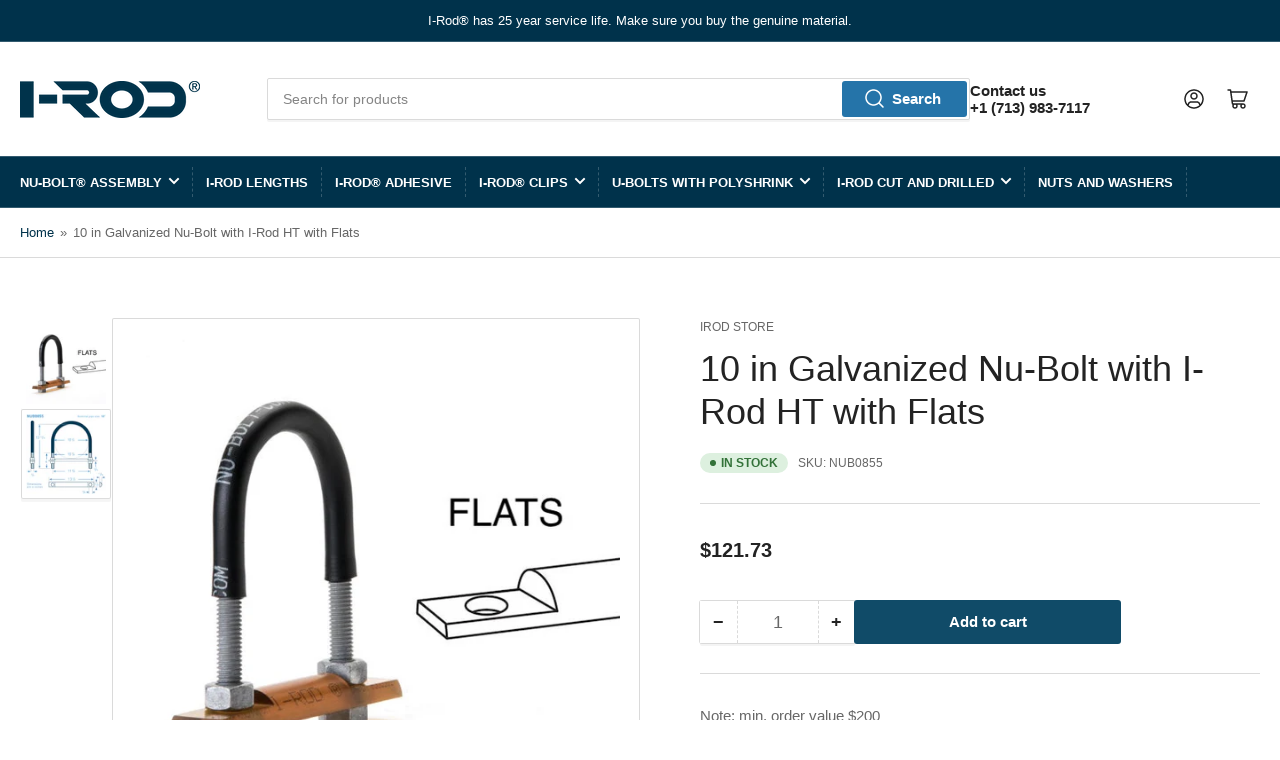

--- FILE ---
content_type: text/html; charset=utf-8
request_url: https://irod.stoprust.com/products/10-in-galvanized-nu-bolt-non-gripping-with-i-rod-ht
body_size: 29195
content:
<script>
  document.addEventListener('DOMContentLoaded', function() {
    const savedCountryCode = sessionStorage.getItem('countryCode');

    if (savedCountryCode) {
      console.log('Country code found in sessionStorage:', savedCountryCode);
      redirectToAppropriateSite(savedCountryCode);
    } else {
      // If not, proceed to fetch the IP and country code
      fetch('https://api.ipify.org?format=json')
        .then(response => response.json())
        .then(data => {
          console.log('My Public IP address:', data.ip);
          const ip = data.ip;
          const accessToken = '0df63938b91c56';
          return fetch(`https://ipinfo.io/${ip}?token=${accessToken}`);
        })
        .then(response => response.json())
        .then(data => {
          console.log('IP Address Information:', data);
          // Save the country code to sessionStorage
          sessionStorage.setItem('countryCode', data.country);
          redirectToAppropriateSite(data.country);
        })
        .catch(error => {
          console.error('Error:', error);
        });
    }
  });

 function redirectToAppropriateSite(countryCode) {
    if (countryCode !== 'US' && countryCode !== 'BR') {
      console.log('Redirecting non-US and non-Brazil visitor.');
      window.location.href = 'https://stoprust.com/i-rod-pipe-supports';
    } else {
      console.log('Visitor is from the US or Brazil, no redirection performed.');
    }
 }
</script>
<!doctype html>
<html class="no-js" lang="en">
<head>  
	<meta charset="utf-8">
	<title>
		10 in Galvanized Nu-Bolt with I-Rod HT with Flats
 &ndash; I-Rod Store</title>
	
		<meta name="description" content="Nu-Bolt assembly for 10 inch pipe with I-Rod HT pipe support material machined with Flats and 4 nuts, shipped unassembled. (Imperial)- 1 x HDG U-Bolt ASTM A36 3/4-10 stock with Polyshrink™- 1 x I-Rod HT support: cut and drilled, ends machined with Flats- 4 x HDG heavy hex nuts 3/4-10">
	
	


<meta property="og:site_name" content="I-Rod Store">
<meta property="og:url" content="https://irod.stoprust.com/products/10-in-galvanized-nu-bolt-non-gripping-with-i-rod-ht">
<meta property="og:title" content="10 in Galvanized Nu-Bolt with I-Rod HT with Flats">
<meta property="og:type" content="product">
<meta property="og:description" content="Nu-Bolt assembly for 10 inch pipe with I-Rod HT pipe support material machined with Flats and 4 nuts, shipped unassembled. (Imperial)- 1 x HDG U-Bolt ASTM A36 3/4-10 stock with Polyshrink™- 1 x I-Rod HT support: cut and drilled, ends machined with Flats- 4 x HDG heavy hex nuts 3/4-10"><meta property="og:image" content="http://irod.stoprust.com/cdn/shop/files/Galvanized_Nu-Bolt_with_I-Rod_HT_with_Flats_600_2_7e2e987f-3241-4116-a958-099d8e10344a.jpg?v=1710718252">
	<meta property="og:image:secure_url" content="https://irod.stoprust.com/cdn/shop/files/Galvanized_Nu-Bolt_with_I-Rod_HT_with_Flats_600_2_7e2e987f-3241-4116-a958-099d8e10344a.jpg?v=1710718252">
	<meta property="og:image:width" content="600">
	<meta property="og:image:height" content="600"><meta property="og:price:amount" content="121.73">
	<meta property="og:price:currency" content="USD"><meta name="twitter:card" content="summary_large_image">
<meta name="twitter:title" content="10 in Galvanized Nu-Bolt with I-Rod HT with Flats">
<meta name="twitter:description" content="Nu-Bolt assembly for 10 inch pipe with I-Rod HT pipe support material machined with Flats and 4 nuts, shipped unassembled. (Imperial)- 1 x HDG U-Bolt ASTM A36 3/4-10 stock with Polyshrink™- 1 x I-Rod HT support: cut and drilled, ends machined with Flats- 4 x HDG heavy hex nuts 3/4-10">

	<meta name="viewport" content="width=device-width, initial-scale=1">
	<link rel="canonical" href="https://irod.stoprust.com/products/10-in-galvanized-nu-bolt-non-gripping-with-i-rod-ht">

	<link rel="preconnect" href="//cdn.shopify.com" crossorigin>

	

	
	
	
	

	



<style data-shopify>
	
	
	
	
	
	
	
	
:root {
		--page-width: 146rem;
		--spacing-base-1: 2rem;

		--grid-desktop-horizontal-spacing: 20px;
		--grid-desktop-vertical-spacing: 20px;
		--grid-mobile-horizontal-spacing: 15px;
		--grid-mobile-vertical-spacing: 15px;

		--border-radius-base: 2px;
		--buttons-radius: 2px;
		--inputs-radius: 2px;
		--inputs-border-width: 1px;
		--inputs-border-opacity: .2;

		--color-base-white: #fff;
		--color-product-review-star: #ffc700;
		--color-base-text: 103, 103, 103;
		--color-base-text-alt: 35, 35, 35;
		--color-base-border: 218, 218, 218;
		--color-base-background-1: 255, 255, 255;
		--color-base-background-2: 248, 248, 248;
		--color-base-accent-1: 0, 50, 75;
		--color-base-accent-1-text: 255, 255, 255;
		--color-base-accent-2: 255, 255, 255;
		--color-base-accent-2-text: 16, 75, 104;
		--color-base-accent-3: 37, 116, 169;
		--color-base-accent-3-text: 255, 255, 255;

		
		--color-buttons-primary-background: 37, 116, 169;
		
		
		--color-buttons-primary-text: 255, 255, 255;
		
		
		--color-buttons-secondary-background: 16, 75, 104;
		
		
		--color-buttons-secondary-text: 255, 255, 255;
		

		--color-sale: rgba(202, 65, 65, 1.0);
		--color-sale-background: #f1cdcd;
		--color-error: rgba(146, 44, 44, 1.0);
		--color-error-background: #f7e5e5;
		--color-success: rgba(51, 114, 57, 1.0);
		--color-success-background: #ddf0df;
		--color-warning: rgba(189, 107, 27, 1.0);
		--color-warning-background: #f8e1cb;
		--color-preorder: rgba(0, 50, 75, 1.0);
		--color-preorder-background: #13b0ff;
		--color-price: 35, 35, 35, 1.0;
		--color-price-discounted: 103, 103, 103, 1.0;

		--font-body-family: "system_ui", -apple-system, 'Segoe UI', Roboto, 'Helvetica Neue', 'Noto Sans', 'Liberation Sans', Arial, sans-serif, 'Apple Color Emoji', 'Segoe UI Emoji', 'Segoe UI Symbol', 'Noto Color Emoji';
		--font-body-style: normal;
		--font-body-weight: 400;
		--font-bolder-weight: bolder;

		--font-heading-family: "system_ui", -apple-system, 'Segoe UI', Roboto, 'Helvetica Neue', 'Noto Sans', 'Liberation Sans', Arial, sans-serif, 'Apple Color Emoji', 'Segoe UI Emoji', 'Segoe UI Symbol', 'Noto Color Emoji';
		--font-heading-style: normal;
		--font-heading-weight: 400;

		--font-body-scale: 1.0;
		--font-heading-scale: 1.5;
		--font-product-price-scale: 1.0;
		--font-product-price-grid-scale: 1.0;

		--font-buttons-family: "system_ui",-apple-system, 'Segoe UI', Roboto, 'Helvetica Neue', 'Noto Sans', 'Liberation Sans', Arial, sans-serif, 'Apple Color Emoji', 'Segoe UI Emoji', 'Segoe UI Symbol', 'Noto Color Emoji';
	}
</style>


	<link href="//irod.stoprust.com/cdn/shop/t/18/assets/base.css?v=138251234989182421041765810161" rel="stylesheet" type="text/css" media="all" />

	<script src="//irod.stoprust.com/cdn/shop/t/18/assets/pubsub.js?v=70720523140183578841740140821" defer="defer"></script>
	<script src="//irod.stoprust.com/cdn/shop/t/18/assets/scripts.js?v=76871871380711181931740140821" defer="defer"></script>

	
		<link rel="icon" type="image/png" href="//irod.stoprust.com/cdn/shop/files/I-Rod_Catalog_2022_A4_v07_Blue.png?crop=center&height=32&v=1707994471&width=32">
	

	<script>window.performance && window.performance.mark && window.performance.mark('shopify.content_for_header.start');</script><meta id="shopify-digital-wallet" name="shopify-digital-wallet" content="/85643821352/digital_wallets/dialog">
<meta name="shopify-checkout-api-token" content="ce336466876eb847aafb10f297b9d758">
<link rel="alternate" hreflang="x-default" href="https://irod.stoprust.com/products/10-in-galvanized-nu-bolt-non-gripping-with-i-rod-ht">
<link rel="alternate" hreflang="en" href="https://irod.stoprust.com/products/10-in-galvanized-nu-bolt-non-gripping-with-i-rod-ht">
<link rel="alternate" hreflang="pt-BR" href="https://irod.stoprust.com/pt-br/products/10-in-galvanized-nu-bolt-non-gripping-with-i-rod-ht">
<link rel="alternate" hreflang="en-BR" href="https://irod.stoprust.com/en-br/products/10-in-galvanized-nu-bolt-non-gripping-with-i-rod-ht">
<link rel="alternate" type="application/json+oembed" href="https://irod.stoprust.com/products/10-in-galvanized-nu-bolt-non-gripping-with-i-rod-ht.oembed">
<script async="async" src="/checkouts/internal/preloads.js?locale=en-US"></script>
<link rel="preconnect" href="https://shop.app" crossorigin="anonymous">
<script async="async" src="https://shop.app/checkouts/internal/preloads.js?locale=en-US&shop_id=85643821352" crossorigin="anonymous"></script>
<script id="apple-pay-shop-capabilities" type="application/json">{"shopId":85643821352,"countryCode":"US","currencyCode":"USD","merchantCapabilities":["supports3DS"],"merchantId":"gid:\/\/shopify\/Shop\/85643821352","merchantName":"I-Rod Store","requiredBillingContactFields":["postalAddress","email","phone"],"requiredShippingContactFields":["postalAddress","email","phone"],"shippingType":"shipping","supportedNetworks":["visa","masterCard","amex","discover","elo","jcb"],"total":{"type":"pending","label":"I-Rod Store","amount":"1.00"},"shopifyPaymentsEnabled":true,"supportsSubscriptions":true}</script>
<script id="shopify-features" type="application/json">{"accessToken":"ce336466876eb847aafb10f297b9d758","betas":["rich-media-storefront-analytics"],"domain":"irod.stoprust.com","predictiveSearch":true,"shopId":85643821352,"locale":"en"}</script>
<script>var Shopify = Shopify || {};
Shopify.shop = "f51945-4.myshopify.com";
Shopify.locale = "en";
Shopify.currency = {"active":"USD","rate":"1.0"};
Shopify.country = "US";
Shopify.theme = {"name":"iRod-theme\/main","id":175424897320,"schema_name":"Athens","schema_version":"2.1.0","theme_store_id":null,"role":"main"};
Shopify.theme.handle = "null";
Shopify.theme.style = {"id":null,"handle":null};
Shopify.cdnHost = "irod.stoprust.com/cdn";
Shopify.routes = Shopify.routes || {};
Shopify.routes.root = "/";</script>
<script type="module">!function(o){(o.Shopify=o.Shopify||{}).modules=!0}(window);</script>
<script>!function(o){function n(){var o=[];function n(){o.push(Array.prototype.slice.apply(arguments))}return n.q=o,n}var t=o.Shopify=o.Shopify||{};t.loadFeatures=n(),t.autoloadFeatures=n()}(window);</script>
<script>
  window.ShopifyPay = window.ShopifyPay || {};
  window.ShopifyPay.apiHost = "shop.app\/pay";
  window.ShopifyPay.redirectState = null;
</script>
<script id="shop-js-analytics" type="application/json">{"pageType":"product"}</script>
<script defer="defer" async type="module" src="//irod.stoprust.com/cdn/shopifycloud/shop-js/modules/v2/client.init-shop-cart-sync_BdyHc3Nr.en.esm.js"></script>
<script defer="defer" async type="module" src="//irod.stoprust.com/cdn/shopifycloud/shop-js/modules/v2/chunk.common_Daul8nwZ.esm.js"></script>
<script type="module">
  await import("//irod.stoprust.com/cdn/shopifycloud/shop-js/modules/v2/client.init-shop-cart-sync_BdyHc3Nr.en.esm.js");
await import("//irod.stoprust.com/cdn/shopifycloud/shop-js/modules/v2/chunk.common_Daul8nwZ.esm.js");

  window.Shopify.SignInWithShop?.initShopCartSync?.({"fedCMEnabled":true,"windoidEnabled":true});

</script>
<script defer="defer" async type="module" src="//irod.stoprust.com/cdn/shopifycloud/shop-js/modules/v2/client.payment-terms_MV4M3zvL.en.esm.js"></script>
<script defer="defer" async type="module" src="//irod.stoprust.com/cdn/shopifycloud/shop-js/modules/v2/chunk.common_Daul8nwZ.esm.js"></script>
<script defer="defer" async type="module" src="//irod.stoprust.com/cdn/shopifycloud/shop-js/modules/v2/chunk.modal_CQq8HTM6.esm.js"></script>
<script type="module">
  await import("//irod.stoprust.com/cdn/shopifycloud/shop-js/modules/v2/client.payment-terms_MV4M3zvL.en.esm.js");
await import("//irod.stoprust.com/cdn/shopifycloud/shop-js/modules/v2/chunk.common_Daul8nwZ.esm.js");
await import("//irod.stoprust.com/cdn/shopifycloud/shop-js/modules/v2/chunk.modal_CQq8HTM6.esm.js");

  
</script>
<script>
  window.Shopify = window.Shopify || {};
  if (!window.Shopify.featureAssets) window.Shopify.featureAssets = {};
  window.Shopify.featureAssets['shop-js'] = {"shop-cart-sync":["modules/v2/client.shop-cart-sync_QYOiDySF.en.esm.js","modules/v2/chunk.common_Daul8nwZ.esm.js"],"init-fed-cm":["modules/v2/client.init-fed-cm_DchLp9rc.en.esm.js","modules/v2/chunk.common_Daul8nwZ.esm.js"],"shop-button":["modules/v2/client.shop-button_OV7bAJc5.en.esm.js","modules/v2/chunk.common_Daul8nwZ.esm.js"],"init-windoid":["modules/v2/client.init-windoid_DwxFKQ8e.en.esm.js","modules/v2/chunk.common_Daul8nwZ.esm.js"],"shop-cash-offers":["modules/v2/client.shop-cash-offers_DWtL6Bq3.en.esm.js","modules/v2/chunk.common_Daul8nwZ.esm.js","modules/v2/chunk.modal_CQq8HTM6.esm.js"],"shop-toast-manager":["modules/v2/client.shop-toast-manager_CX9r1SjA.en.esm.js","modules/v2/chunk.common_Daul8nwZ.esm.js"],"init-shop-email-lookup-coordinator":["modules/v2/client.init-shop-email-lookup-coordinator_UhKnw74l.en.esm.js","modules/v2/chunk.common_Daul8nwZ.esm.js"],"pay-button":["modules/v2/client.pay-button_DzxNnLDY.en.esm.js","modules/v2/chunk.common_Daul8nwZ.esm.js"],"avatar":["modules/v2/client.avatar_BTnouDA3.en.esm.js"],"init-shop-cart-sync":["modules/v2/client.init-shop-cart-sync_BdyHc3Nr.en.esm.js","modules/v2/chunk.common_Daul8nwZ.esm.js"],"shop-login-button":["modules/v2/client.shop-login-button_D8B466_1.en.esm.js","modules/v2/chunk.common_Daul8nwZ.esm.js","modules/v2/chunk.modal_CQq8HTM6.esm.js"],"init-customer-accounts-sign-up":["modules/v2/client.init-customer-accounts-sign-up_C8fpPm4i.en.esm.js","modules/v2/client.shop-login-button_D8B466_1.en.esm.js","modules/v2/chunk.common_Daul8nwZ.esm.js","modules/v2/chunk.modal_CQq8HTM6.esm.js"],"init-shop-for-new-customer-accounts":["modules/v2/client.init-shop-for-new-customer-accounts_CVTO0Ztu.en.esm.js","modules/v2/client.shop-login-button_D8B466_1.en.esm.js","modules/v2/chunk.common_Daul8nwZ.esm.js","modules/v2/chunk.modal_CQq8HTM6.esm.js"],"init-customer-accounts":["modules/v2/client.init-customer-accounts_dRgKMfrE.en.esm.js","modules/v2/client.shop-login-button_D8B466_1.en.esm.js","modules/v2/chunk.common_Daul8nwZ.esm.js","modules/v2/chunk.modal_CQq8HTM6.esm.js"],"shop-follow-button":["modules/v2/client.shop-follow-button_CkZpjEct.en.esm.js","modules/v2/chunk.common_Daul8nwZ.esm.js","modules/v2/chunk.modal_CQq8HTM6.esm.js"],"lead-capture":["modules/v2/client.lead-capture_BntHBhfp.en.esm.js","modules/v2/chunk.common_Daul8nwZ.esm.js","modules/v2/chunk.modal_CQq8HTM6.esm.js"],"checkout-modal":["modules/v2/client.checkout-modal_CfxcYbTm.en.esm.js","modules/v2/chunk.common_Daul8nwZ.esm.js","modules/v2/chunk.modal_CQq8HTM6.esm.js"],"shop-login":["modules/v2/client.shop-login_Da4GZ2H6.en.esm.js","modules/v2/chunk.common_Daul8nwZ.esm.js","modules/v2/chunk.modal_CQq8HTM6.esm.js"],"payment-terms":["modules/v2/client.payment-terms_MV4M3zvL.en.esm.js","modules/v2/chunk.common_Daul8nwZ.esm.js","modules/v2/chunk.modal_CQq8HTM6.esm.js"]};
</script>
<script>(function() {
  var isLoaded = false;
  function asyncLoad() {
    if (isLoaded) return;
    isLoaded = true;
    var urls = ["https:\/\/requestquote.w3apps.co\/js\/app.js?shop=f51945-4.myshopify.com"];
    for (var i = 0; i < urls.length; i++) {
      var s = document.createElement('script');
      s.type = 'text/javascript';
      s.async = true;
      s.src = urls[i];
      var x = document.getElementsByTagName('script')[0];
      x.parentNode.insertBefore(s, x);
    }
  };
  if(window.attachEvent) {
    window.attachEvent('onload', asyncLoad);
  } else {
    window.addEventListener('load', asyncLoad, false);
  }
})();</script>
<script id="__st">var __st={"a":85643821352,"offset":-21600,"reqid":"6247eaa3-8882-42ce-8fd0-3739af9e7424-1768952929","pageurl":"irod.stoprust.com\/products\/10-in-galvanized-nu-bolt-non-gripping-with-i-rod-ht","u":"52f7721bd12e","p":"product","rtyp":"product","rid":8892488384808};</script>
<script>window.ShopifyPaypalV4VisibilityTracking = true;</script>
<script id="captcha-bootstrap">!function(){'use strict';const t='contact',e='account',n='new_comment',o=[[t,t],['blogs',n],['comments',n],[t,'customer']],c=[[e,'customer_login'],[e,'guest_login'],[e,'recover_customer_password'],[e,'create_customer']],r=t=>t.map((([t,e])=>`form[action*='/${t}']:not([data-nocaptcha='true']) input[name='form_type'][value='${e}']`)).join(','),a=t=>()=>t?[...document.querySelectorAll(t)].map((t=>t.form)):[];function s(){const t=[...o],e=r(t);return a(e)}const i='password',u='form_key',d=['recaptcha-v3-token','g-recaptcha-response','h-captcha-response',i],f=()=>{try{return window.sessionStorage}catch{return}},m='__shopify_v',_=t=>t.elements[u];function p(t,e,n=!1){try{const o=window.sessionStorage,c=JSON.parse(o.getItem(e)),{data:r}=function(t){const{data:e,action:n}=t;return t[m]||n?{data:e,action:n}:{data:t,action:n}}(c);for(const[e,n]of Object.entries(r))t.elements[e]&&(t.elements[e].value=n);n&&o.removeItem(e)}catch(o){console.error('form repopulation failed',{error:o})}}const l='form_type',E='cptcha';function T(t){t.dataset[E]=!0}const w=window,h=w.document,L='Shopify',v='ce_forms',y='captcha';let A=!1;((t,e)=>{const n=(g='f06e6c50-85a8-45c8-87d0-21a2b65856fe',I='https://cdn.shopify.com/shopifycloud/storefront-forms-hcaptcha/ce_storefront_forms_captcha_hcaptcha.v1.5.2.iife.js',D={infoText:'Protected by hCaptcha',privacyText:'Privacy',termsText:'Terms'},(t,e,n)=>{const o=w[L][v],c=o.bindForm;if(c)return c(t,g,e,D).then(n);var r;o.q.push([[t,g,e,D],n]),r=I,A||(h.body.append(Object.assign(h.createElement('script'),{id:'captcha-provider',async:!0,src:r})),A=!0)});var g,I,D;w[L]=w[L]||{},w[L][v]=w[L][v]||{},w[L][v].q=[],w[L][y]=w[L][y]||{},w[L][y].protect=function(t,e){n(t,void 0,e),T(t)},Object.freeze(w[L][y]),function(t,e,n,w,h,L){const[v,y,A,g]=function(t,e,n){const i=e?o:[],u=t?c:[],d=[...i,...u],f=r(d),m=r(i),_=r(d.filter((([t,e])=>n.includes(e))));return[a(f),a(m),a(_),s()]}(w,h,L),I=t=>{const e=t.target;return e instanceof HTMLFormElement?e:e&&e.form},D=t=>v().includes(t);t.addEventListener('submit',(t=>{const e=I(t);if(!e)return;const n=D(e)&&!e.dataset.hcaptchaBound&&!e.dataset.recaptchaBound,o=_(e),c=g().includes(e)&&(!o||!o.value);(n||c)&&t.preventDefault(),c&&!n&&(function(t){try{if(!f())return;!function(t){const e=f();if(!e)return;const n=_(t);if(!n)return;const o=n.value;o&&e.removeItem(o)}(t);const e=Array.from(Array(32),(()=>Math.random().toString(36)[2])).join('');!function(t,e){_(t)||t.append(Object.assign(document.createElement('input'),{type:'hidden',name:u})),t.elements[u].value=e}(t,e),function(t,e){const n=f();if(!n)return;const o=[...t.querySelectorAll(`input[type='${i}']`)].map((({name:t})=>t)),c=[...d,...o],r={};for(const[a,s]of new FormData(t).entries())c.includes(a)||(r[a]=s);n.setItem(e,JSON.stringify({[m]:1,action:t.action,data:r}))}(t,e)}catch(e){console.error('failed to persist form',e)}}(e),e.submit())}));const S=(t,e)=>{t&&!t.dataset[E]&&(n(t,e.some((e=>e===t))),T(t))};for(const o of['focusin','change'])t.addEventListener(o,(t=>{const e=I(t);D(e)&&S(e,y())}));const B=e.get('form_key'),M=e.get(l),P=B&&M;t.addEventListener('DOMContentLoaded',(()=>{const t=y();if(P)for(const e of t)e.elements[l].value===M&&p(e,B);[...new Set([...A(),...v().filter((t=>'true'===t.dataset.shopifyCaptcha))])].forEach((e=>S(e,t)))}))}(h,new URLSearchParams(w.location.search),n,t,e,['guest_login'])})(!0,!0)}();</script>
<script integrity="sha256-4kQ18oKyAcykRKYeNunJcIwy7WH5gtpwJnB7kiuLZ1E=" data-source-attribution="shopify.loadfeatures" defer="defer" src="//irod.stoprust.com/cdn/shopifycloud/storefront/assets/storefront/load_feature-a0a9edcb.js" crossorigin="anonymous"></script>
<script crossorigin="anonymous" defer="defer" src="//irod.stoprust.com/cdn/shopifycloud/storefront/assets/shopify_pay/storefront-65b4c6d7.js?v=20250812"></script>
<script data-source-attribution="shopify.dynamic_checkout.dynamic.init">var Shopify=Shopify||{};Shopify.PaymentButton=Shopify.PaymentButton||{isStorefrontPortableWallets:!0,init:function(){window.Shopify.PaymentButton.init=function(){};var t=document.createElement("script");t.src="https://irod.stoprust.com/cdn/shopifycloud/portable-wallets/latest/portable-wallets.en.js",t.type="module",document.head.appendChild(t)}};
</script>
<script data-source-attribution="shopify.dynamic_checkout.buyer_consent">
  function portableWalletsHideBuyerConsent(e){var t=document.getElementById("shopify-buyer-consent"),n=document.getElementById("shopify-subscription-policy-button");t&&n&&(t.classList.add("hidden"),t.setAttribute("aria-hidden","true"),n.removeEventListener("click",e))}function portableWalletsShowBuyerConsent(e){var t=document.getElementById("shopify-buyer-consent"),n=document.getElementById("shopify-subscription-policy-button");t&&n&&(t.classList.remove("hidden"),t.removeAttribute("aria-hidden"),n.addEventListener("click",e))}window.Shopify?.PaymentButton&&(window.Shopify.PaymentButton.hideBuyerConsent=portableWalletsHideBuyerConsent,window.Shopify.PaymentButton.showBuyerConsent=portableWalletsShowBuyerConsent);
</script>
<script>
  function portableWalletsCleanup(e){e&&e.src&&console.error("Failed to load portable wallets script "+e.src);var t=document.querySelectorAll("shopify-accelerated-checkout .shopify-payment-button__skeleton, shopify-accelerated-checkout-cart .wallet-cart-button__skeleton"),e=document.getElementById("shopify-buyer-consent");for(let e=0;e<t.length;e++)t[e].remove();e&&e.remove()}function portableWalletsNotLoadedAsModule(e){e instanceof ErrorEvent&&"string"==typeof e.message&&e.message.includes("import.meta")&&"string"==typeof e.filename&&e.filename.includes("portable-wallets")&&(window.removeEventListener("error",portableWalletsNotLoadedAsModule),window.Shopify.PaymentButton.failedToLoad=e,"loading"===document.readyState?document.addEventListener("DOMContentLoaded",window.Shopify.PaymentButton.init):window.Shopify.PaymentButton.init())}window.addEventListener("error",portableWalletsNotLoadedAsModule);
</script>

<script type="module" src="https://irod.stoprust.com/cdn/shopifycloud/portable-wallets/latest/portable-wallets.en.js" onError="portableWalletsCleanup(this)" crossorigin="anonymous"></script>
<script nomodule>
  document.addEventListener("DOMContentLoaded", portableWalletsCleanup);
</script>

<link id="shopify-accelerated-checkout-styles" rel="stylesheet" media="screen" href="https://irod.stoprust.com/cdn/shopifycloud/portable-wallets/latest/accelerated-checkout-backwards-compat.css" crossorigin="anonymous">
<style id="shopify-accelerated-checkout-cart">
        #shopify-buyer-consent {
  margin-top: 1em;
  display: inline-block;
  width: 100%;
}

#shopify-buyer-consent.hidden {
  display: none;
}

#shopify-subscription-policy-button {
  background: none;
  border: none;
  padding: 0;
  text-decoration: underline;
  font-size: inherit;
  cursor: pointer;
}

#shopify-subscription-policy-button::before {
  box-shadow: none;
}

      </style>

<script>window.performance && window.performance.mark && window.performance.mark('shopify.content_for_header.end');</script>

	<script>
		document.documentElement.className = document.documentElement.className.replace('no-js', 'js');
		if (Shopify.designMode) {
			document.documentElement.classList.add('shopify-design-mode');
		}
	</script><!-- Salesforce Pardot Tracking Code -->
    <script type='text/javascript'>
      piAId = '75332';
      piCId = '';
      piHostname = 'www2.stoprust.com';

      (function() {
      	function async_load(){
		var s = document.createElement('script'); s.type = 'text/javascript';
		s.src = ('https:' == document.location.protocol ? 'https://' : 'http://') + piHostname + '/pd.js';
		var c = document.getElementsByTagName('script')[0]; c.parentNode.insertBefore(s, c);
    	}
    	if(window.attachEvent) { window.attachEvent('onload', async_load); }
    	else { window.addEventListener('load', async_load, false); }
      })();
    </script>
    <!-- End Salesforce Pardot Tracking Code -->
  
<!-- BEGIN app block: shopify://apps/minmaxify-order-limits/blocks/app-embed-block/3acfba32-89f3-4377-ae20-cbb9abc48475 --><script type="text/javascript" src="https://limits.minmaxify.com/f51945-4.myshopify.com?v=139b&r=20260107120508"></script>

<!-- END app block --><link href="https://monorail-edge.shopifysvc.com" rel="dns-prefetch">
<script>(function(){if ("sendBeacon" in navigator && "performance" in window) {try {var session_token_from_headers = performance.getEntriesByType('navigation')[0].serverTiming.find(x => x.name == '_s').description;} catch {var session_token_from_headers = undefined;}var session_cookie_matches = document.cookie.match(/_shopify_s=([^;]*)/);var session_token_from_cookie = session_cookie_matches && session_cookie_matches.length === 2 ? session_cookie_matches[1] : "";var session_token = session_token_from_headers || session_token_from_cookie || "";function handle_abandonment_event(e) {var entries = performance.getEntries().filter(function(entry) {return /monorail-edge.shopifysvc.com/.test(entry.name);});if (!window.abandonment_tracked && entries.length === 0) {window.abandonment_tracked = true;var currentMs = Date.now();var navigation_start = performance.timing.navigationStart;var payload = {shop_id: 85643821352,url: window.location.href,navigation_start,duration: currentMs - navigation_start,session_token,page_type: "product"};window.navigator.sendBeacon("https://monorail-edge.shopifysvc.com/v1/produce", JSON.stringify({schema_id: "online_store_buyer_site_abandonment/1.1",payload: payload,metadata: {event_created_at_ms: currentMs,event_sent_at_ms: currentMs}}));}}window.addEventListener('pagehide', handle_abandonment_event);}}());</script>
<script id="web-pixels-manager-setup">(function e(e,d,r,n,o){if(void 0===o&&(o={}),!Boolean(null===(a=null===(i=window.Shopify)||void 0===i?void 0:i.analytics)||void 0===a?void 0:a.replayQueue)){var i,a;window.Shopify=window.Shopify||{};var t=window.Shopify;t.analytics=t.analytics||{};var s=t.analytics;s.replayQueue=[],s.publish=function(e,d,r){return s.replayQueue.push([e,d,r]),!0};try{self.performance.mark("wpm:start")}catch(e){}var l=function(){var e={modern:/Edge?\/(1{2}[4-9]|1[2-9]\d|[2-9]\d{2}|\d{4,})\.\d+(\.\d+|)|Firefox\/(1{2}[4-9]|1[2-9]\d|[2-9]\d{2}|\d{4,})\.\d+(\.\d+|)|Chrom(ium|e)\/(9{2}|\d{3,})\.\d+(\.\d+|)|(Maci|X1{2}).+ Version\/(15\.\d+|(1[6-9]|[2-9]\d|\d{3,})\.\d+)([,.]\d+|)( \(\w+\)|)( Mobile\/\w+|) Safari\/|Chrome.+OPR\/(9{2}|\d{3,})\.\d+\.\d+|(CPU[ +]OS|iPhone[ +]OS|CPU[ +]iPhone|CPU IPhone OS|CPU iPad OS)[ +]+(15[._]\d+|(1[6-9]|[2-9]\d|\d{3,})[._]\d+)([._]\d+|)|Android:?[ /-](13[3-9]|1[4-9]\d|[2-9]\d{2}|\d{4,})(\.\d+|)(\.\d+|)|Android.+Firefox\/(13[5-9]|1[4-9]\d|[2-9]\d{2}|\d{4,})\.\d+(\.\d+|)|Android.+Chrom(ium|e)\/(13[3-9]|1[4-9]\d|[2-9]\d{2}|\d{4,})\.\d+(\.\d+|)|SamsungBrowser\/([2-9]\d|\d{3,})\.\d+/,legacy:/Edge?\/(1[6-9]|[2-9]\d|\d{3,})\.\d+(\.\d+|)|Firefox\/(5[4-9]|[6-9]\d|\d{3,})\.\d+(\.\d+|)|Chrom(ium|e)\/(5[1-9]|[6-9]\d|\d{3,})\.\d+(\.\d+|)([\d.]+$|.*Safari\/(?![\d.]+ Edge\/[\d.]+$))|(Maci|X1{2}).+ Version\/(10\.\d+|(1[1-9]|[2-9]\d|\d{3,})\.\d+)([,.]\d+|)( \(\w+\)|)( Mobile\/\w+|) Safari\/|Chrome.+OPR\/(3[89]|[4-9]\d|\d{3,})\.\d+\.\d+|(CPU[ +]OS|iPhone[ +]OS|CPU[ +]iPhone|CPU IPhone OS|CPU iPad OS)[ +]+(10[._]\d+|(1[1-9]|[2-9]\d|\d{3,})[._]\d+)([._]\d+|)|Android:?[ /-](13[3-9]|1[4-9]\d|[2-9]\d{2}|\d{4,})(\.\d+|)(\.\d+|)|Mobile Safari.+OPR\/([89]\d|\d{3,})\.\d+\.\d+|Android.+Firefox\/(13[5-9]|1[4-9]\d|[2-9]\d{2}|\d{4,})\.\d+(\.\d+|)|Android.+Chrom(ium|e)\/(13[3-9]|1[4-9]\d|[2-9]\d{2}|\d{4,})\.\d+(\.\d+|)|Android.+(UC? ?Browser|UCWEB|U3)[ /]?(15\.([5-9]|\d{2,})|(1[6-9]|[2-9]\d|\d{3,})\.\d+)\.\d+|SamsungBrowser\/(5\.\d+|([6-9]|\d{2,})\.\d+)|Android.+MQ{2}Browser\/(14(\.(9|\d{2,})|)|(1[5-9]|[2-9]\d|\d{3,})(\.\d+|))(\.\d+|)|K[Aa][Ii]OS\/(3\.\d+|([4-9]|\d{2,})\.\d+)(\.\d+|)/},d=e.modern,r=e.legacy,n=navigator.userAgent;return n.match(d)?"modern":n.match(r)?"legacy":"unknown"}(),u="modern"===l?"modern":"legacy",c=(null!=n?n:{modern:"",legacy:""})[u],f=function(e){return[e.baseUrl,"/wpm","/b",e.hashVersion,"modern"===e.buildTarget?"m":"l",".js"].join("")}({baseUrl:d,hashVersion:r,buildTarget:u}),m=function(e){var d=e.version,r=e.bundleTarget,n=e.surface,o=e.pageUrl,i=e.monorailEndpoint;return{emit:function(e){var a=e.status,t=e.errorMsg,s=(new Date).getTime(),l=JSON.stringify({metadata:{event_sent_at_ms:s},events:[{schema_id:"web_pixels_manager_load/3.1",payload:{version:d,bundle_target:r,page_url:o,status:a,surface:n,error_msg:t},metadata:{event_created_at_ms:s}}]});if(!i)return console&&console.warn&&console.warn("[Web Pixels Manager] No Monorail endpoint provided, skipping logging."),!1;try{return self.navigator.sendBeacon.bind(self.navigator)(i,l)}catch(e){}var u=new XMLHttpRequest;try{return u.open("POST",i,!0),u.setRequestHeader("Content-Type","text/plain"),u.send(l),!0}catch(e){return console&&console.warn&&console.warn("[Web Pixels Manager] Got an unhandled error while logging to Monorail."),!1}}}}({version:r,bundleTarget:l,surface:e.surface,pageUrl:self.location.href,monorailEndpoint:e.monorailEndpoint});try{o.browserTarget=l,function(e){var d=e.src,r=e.async,n=void 0===r||r,o=e.onload,i=e.onerror,a=e.sri,t=e.scriptDataAttributes,s=void 0===t?{}:t,l=document.createElement("script"),u=document.querySelector("head"),c=document.querySelector("body");if(l.async=n,l.src=d,a&&(l.integrity=a,l.crossOrigin="anonymous"),s)for(var f in s)if(Object.prototype.hasOwnProperty.call(s,f))try{l.dataset[f]=s[f]}catch(e){}if(o&&l.addEventListener("load",o),i&&l.addEventListener("error",i),u)u.appendChild(l);else{if(!c)throw new Error("Did not find a head or body element to append the script");c.appendChild(l)}}({src:f,async:!0,onload:function(){if(!function(){var e,d;return Boolean(null===(d=null===(e=window.Shopify)||void 0===e?void 0:e.analytics)||void 0===d?void 0:d.initialized)}()){var d=window.webPixelsManager.init(e)||void 0;if(d){var r=window.Shopify.analytics;r.replayQueue.forEach((function(e){var r=e[0],n=e[1],o=e[2];d.publishCustomEvent(r,n,o)})),r.replayQueue=[],r.publish=d.publishCustomEvent,r.visitor=d.visitor,r.initialized=!0}}},onerror:function(){return m.emit({status:"failed",errorMsg:"".concat(f," has failed to load")})},sri:function(e){var d=/^sha384-[A-Za-z0-9+/=]+$/;return"string"==typeof e&&d.test(e)}(c)?c:"",scriptDataAttributes:o}),m.emit({status:"loading"})}catch(e){m.emit({status:"failed",errorMsg:(null==e?void 0:e.message)||"Unknown error"})}}})({shopId: 85643821352,storefrontBaseUrl: "https://irod.stoprust.com",extensionsBaseUrl: "https://extensions.shopifycdn.com/cdn/shopifycloud/web-pixels-manager",monorailEndpoint: "https://monorail-edge.shopifysvc.com/unstable/produce_batch",surface: "storefront-renderer",enabledBetaFlags: ["2dca8a86"],webPixelsConfigList: [{"id":"745472296","configuration":"{\"config\":\"{\\\"pixel_id\\\":\\\"G-B4FEE7VLWX\\\",\\\"target_country\\\":\\\"US\\\",\\\"gtag_events\\\":[{\\\"type\\\":\\\"begin_checkout\\\",\\\"action_label\\\":\\\"G-B4FEE7VLWX\\\"},{\\\"type\\\":\\\"search\\\",\\\"action_label\\\":\\\"G-B4FEE7VLWX\\\"},{\\\"type\\\":\\\"view_item\\\",\\\"action_label\\\":[\\\"G-B4FEE7VLWX\\\",\\\"MC-55LVZ37WCP\\\"]},{\\\"type\\\":\\\"purchase\\\",\\\"action_label\\\":[\\\"G-B4FEE7VLWX\\\",\\\"MC-55LVZ37WCP\\\"]},{\\\"type\\\":\\\"page_view\\\",\\\"action_label\\\":[\\\"G-B4FEE7VLWX\\\",\\\"MC-55LVZ37WCP\\\"]},{\\\"type\\\":\\\"add_payment_info\\\",\\\"action_label\\\":\\\"G-B4FEE7VLWX\\\"},{\\\"type\\\":\\\"add_to_cart\\\",\\\"action_label\\\":\\\"G-B4FEE7VLWX\\\"}],\\\"enable_monitoring_mode\\\":false}\"}","eventPayloadVersion":"v1","runtimeContext":"OPEN","scriptVersion":"b2a88bafab3e21179ed38636efcd8a93","type":"APP","apiClientId":1780363,"privacyPurposes":[],"dataSharingAdjustments":{"protectedCustomerApprovalScopes":["read_customer_address","read_customer_email","read_customer_name","read_customer_personal_data","read_customer_phone"]}},{"id":"shopify-app-pixel","configuration":"{}","eventPayloadVersion":"v1","runtimeContext":"STRICT","scriptVersion":"0450","apiClientId":"shopify-pixel","type":"APP","privacyPurposes":["ANALYTICS","MARKETING"]},{"id":"shopify-custom-pixel","eventPayloadVersion":"v1","runtimeContext":"LAX","scriptVersion":"0450","apiClientId":"shopify-pixel","type":"CUSTOM","privacyPurposes":["ANALYTICS","MARKETING"]}],isMerchantRequest: false,initData: {"shop":{"name":"I-Rod Store","paymentSettings":{"currencyCode":"USD"},"myshopifyDomain":"f51945-4.myshopify.com","countryCode":"US","storefrontUrl":"https:\/\/irod.stoprust.com"},"customer":null,"cart":null,"checkout":null,"productVariants":[{"price":{"amount":121.73,"currencyCode":"USD"},"product":{"title":"10 in Galvanized Nu-Bolt with I-Rod HT with Flats","vendor":"Irod Store","id":"8892488384808","untranslatedTitle":"10 in Galvanized Nu-Bolt with I-Rod HT with Flats","url":"\/products\/10-in-galvanized-nu-bolt-non-gripping-with-i-rod-ht","type":"Standard"},"id":"47616451936552","image":{"src":"\/\/irod.stoprust.com\/cdn\/shop\/files\/Galvanized_Nu-Bolt_with_I-Rod_HT_with_Flats_600_2_7e2e987f-3241-4116-a958-099d8e10344a.jpg?v=1710718252"},"sku":"NUB0855","title":"Default Title","untranslatedTitle":"Default Title"}],"purchasingCompany":null},},"https://irod.stoprust.com/cdn","fcfee988w5aeb613cpc8e4bc33m6693e112",{"modern":"","legacy":""},{"shopId":"85643821352","storefrontBaseUrl":"https:\/\/irod.stoprust.com","extensionBaseUrl":"https:\/\/extensions.shopifycdn.com\/cdn\/shopifycloud\/web-pixels-manager","surface":"storefront-renderer","enabledBetaFlags":"[\"2dca8a86\"]","isMerchantRequest":"false","hashVersion":"fcfee988w5aeb613cpc8e4bc33m6693e112","publish":"custom","events":"[[\"page_viewed\",{}],[\"product_viewed\",{\"productVariant\":{\"price\":{\"amount\":121.73,\"currencyCode\":\"USD\"},\"product\":{\"title\":\"10 in Galvanized Nu-Bolt with I-Rod HT with Flats\",\"vendor\":\"Irod Store\",\"id\":\"8892488384808\",\"untranslatedTitle\":\"10 in Galvanized Nu-Bolt with I-Rod HT with Flats\",\"url\":\"\/products\/10-in-galvanized-nu-bolt-non-gripping-with-i-rod-ht\",\"type\":\"Standard\"},\"id\":\"47616451936552\",\"image\":{\"src\":\"\/\/irod.stoprust.com\/cdn\/shop\/files\/Galvanized_Nu-Bolt_with_I-Rod_HT_with_Flats_600_2_7e2e987f-3241-4116-a958-099d8e10344a.jpg?v=1710718252\"},\"sku\":\"NUB0855\",\"title\":\"Default Title\",\"untranslatedTitle\":\"Default Title\"}}]]"});</script><script>
  window.ShopifyAnalytics = window.ShopifyAnalytics || {};
  window.ShopifyAnalytics.meta = window.ShopifyAnalytics.meta || {};
  window.ShopifyAnalytics.meta.currency = 'USD';
  var meta = {"product":{"id":8892488384808,"gid":"gid:\/\/shopify\/Product\/8892488384808","vendor":"Irod Store","type":"Standard","handle":"10-in-galvanized-nu-bolt-non-gripping-with-i-rod-ht","variants":[{"id":47616451936552,"price":12173,"name":"10 in Galvanized Nu-Bolt with I-Rod HT with Flats","public_title":null,"sku":"NUB0855"}],"remote":false},"page":{"pageType":"product","resourceType":"product","resourceId":8892488384808,"requestId":"6247eaa3-8882-42ce-8fd0-3739af9e7424-1768952929"}};
  for (var attr in meta) {
    window.ShopifyAnalytics.meta[attr] = meta[attr];
  }
</script>
<script class="analytics">
  (function () {
    var customDocumentWrite = function(content) {
      var jquery = null;

      if (window.jQuery) {
        jquery = window.jQuery;
      } else if (window.Checkout && window.Checkout.$) {
        jquery = window.Checkout.$;
      }

      if (jquery) {
        jquery('body').append(content);
      }
    };

    var hasLoggedConversion = function(token) {
      if (token) {
        return document.cookie.indexOf('loggedConversion=' + token) !== -1;
      }
      return false;
    }

    var setCookieIfConversion = function(token) {
      if (token) {
        var twoMonthsFromNow = new Date(Date.now());
        twoMonthsFromNow.setMonth(twoMonthsFromNow.getMonth() + 2);

        document.cookie = 'loggedConversion=' + token + '; expires=' + twoMonthsFromNow;
      }
    }

    var trekkie = window.ShopifyAnalytics.lib = window.trekkie = window.trekkie || [];
    if (trekkie.integrations) {
      return;
    }
    trekkie.methods = [
      'identify',
      'page',
      'ready',
      'track',
      'trackForm',
      'trackLink'
    ];
    trekkie.factory = function(method) {
      return function() {
        var args = Array.prototype.slice.call(arguments);
        args.unshift(method);
        trekkie.push(args);
        return trekkie;
      };
    };
    for (var i = 0; i < trekkie.methods.length; i++) {
      var key = trekkie.methods[i];
      trekkie[key] = trekkie.factory(key);
    }
    trekkie.load = function(config) {
      trekkie.config = config || {};
      trekkie.config.initialDocumentCookie = document.cookie;
      var first = document.getElementsByTagName('script')[0];
      var script = document.createElement('script');
      script.type = 'text/javascript';
      script.onerror = function(e) {
        var scriptFallback = document.createElement('script');
        scriptFallback.type = 'text/javascript';
        scriptFallback.onerror = function(error) {
                var Monorail = {
      produce: function produce(monorailDomain, schemaId, payload) {
        var currentMs = new Date().getTime();
        var event = {
          schema_id: schemaId,
          payload: payload,
          metadata: {
            event_created_at_ms: currentMs,
            event_sent_at_ms: currentMs
          }
        };
        return Monorail.sendRequest("https://" + monorailDomain + "/v1/produce", JSON.stringify(event));
      },
      sendRequest: function sendRequest(endpointUrl, payload) {
        // Try the sendBeacon API
        if (window && window.navigator && typeof window.navigator.sendBeacon === 'function' && typeof window.Blob === 'function' && !Monorail.isIos12()) {
          var blobData = new window.Blob([payload], {
            type: 'text/plain'
          });

          if (window.navigator.sendBeacon(endpointUrl, blobData)) {
            return true;
          } // sendBeacon was not successful

        } // XHR beacon

        var xhr = new XMLHttpRequest();

        try {
          xhr.open('POST', endpointUrl);
          xhr.setRequestHeader('Content-Type', 'text/plain');
          xhr.send(payload);
        } catch (e) {
          console.log(e);
        }

        return false;
      },
      isIos12: function isIos12() {
        return window.navigator.userAgent.lastIndexOf('iPhone; CPU iPhone OS 12_') !== -1 || window.navigator.userAgent.lastIndexOf('iPad; CPU OS 12_') !== -1;
      }
    };
    Monorail.produce('monorail-edge.shopifysvc.com',
      'trekkie_storefront_load_errors/1.1',
      {shop_id: 85643821352,
      theme_id: 175424897320,
      app_name: "storefront",
      context_url: window.location.href,
      source_url: "//irod.stoprust.com/cdn/s/trekkie.storefront.cd680fe47e6c39ca5d5df5f0a32d569bc48c0f27.min.js"});

        };
        scriptFallback.async = true;
        scriptFallback.src = '//irod.stoprust.com/cdn/s/trekkie.storefront.cd680fe47e6c39ca5d5df5f0a32d569bc48c0f27.min.js';
        first.parentNode.insertBefore(scriptFallback, first);
      };
      script.async = true;
      script.src = '//irod.stoprust.com/cdn/s/trekkie.storefront.cd680fe47e6c39ca5d5df5f0a32d569bc48c0f27.min.js';
      first.parentNode.insertBefore(script, first);
    };
    trekkie.load(
      {"Trekkie":{"appName":"storefront","development":false,"defaultAttributes":{"shopId":85643821352,"isMerchantRequest":null,"themeId":175424897320,"themeCityHash":"14548599724891308354","contentLanguage":"en","currency":"USD","eventMetadataId":"409ae903-109d-4976-8c16-fa8015b68f2f"},"isServerSideCookieWritingEnabled":true,"monorailRegion":"shop_domain","enabledBetaFlags":["65f19447"]},"Session Attribution":{},"S2S":{"facebookCapiEnabled":false,"source":"trekkie-storefront-renderer","apiClientId":580111}}
    );

    var loaded = false;
    trekkie.ready(function() {
      if (loaded) return;
      loaded = true;

      window.ShopifyAnalytics.lib = window.trekkie;

      var originalDocumentWrite = document.write;
      document.write = customDocumentWrite;
      try { window.ShopifyAnalytics.merchantGoogleAnalytics.call(this); } catch(error) {};
      document.write = originalDocumentWrite;

      window.ShopifyAnalytics.lib.page(null,{"pageType":"product","resourceType":"product","resourceId":8892488384808,"requestId":"6247eaa3-8882-42ce-8fd0-3739af9e7424-1768952929","shopifyEmitted":true});

      var match = window.location.pathname.match(/checkouts\/(.+)\/(thank_you|post_purchase)/)
      var token = match? match[1]: undefined;
      if (!hasLoggedConversion(token)) {
        setCookieIfConversion(token);
        window.ShopifyAnalytics.lib.track("Viewed Product",{"currency":"USD","variantId":47616451936552,"productId":8892488384808,"productGid":"gid:\/\/shopify\/Product\/8892488384808","name":"10 in Galvanized Nu-Bolt with I-Rod HT with Flats","price":"121.73","sku":"NUB0855","brand":"Irod Store","variant":null,"category":"Standard","nonInteraction":true,"remote":false},undefined,undefined,{"shopifyEmitted":true});
      window.ShopifyAnalytics.lib.track("monorail:\/\/trekkie_storefront_viewed_product\/1.1",{"currency":"USD","variantId":47616451936552,"productId":8892488384808,"productGid":"gid:\/\/shopify\/Product\/8892488384808","name":"10 in Galvanized Nu-Bolt with I-Rod HT with Flats","price":"121.73","sku":"NUB0855","brand":"Irod Store","variant":null,"category":"Standard","nonInteraction":true,"remote":false,"referer":"https:\/\/irod.stoprust.com\/products\/10-in-galvanized-nu-bolt-non-gripping-with-i-rod-ht"});
      }
    });


        var eventsListenerScript = document.createElement('script');
        eventsListenerScript.async = true;
        eventsListenerScript.src = "//irod.stoprust.com/cdn/shopifycloud/storefront/assets/shop_events_listener-3da45d37.js";
        document.getElementsByTagName('head')[0].appendChild(eventsListenerScript);

})();</script>
<script
  defer
  src="https://irod.stoprust.com/cdn/shopifycloud/perf-kit/shopify-perf-kit-3.0.4.min.js"
  data-application="storefront-renderer"
  data-shop-id="85643821352"
  data-render-region="gcp-us-central1"
  data-page-type="product"
  data-theme-instance-id="175424897320"
  data-theme-name="Athens"
  data-theme-version="2.1.0"
  data-monorail-region="shop_domain"
  data-resource-timing-sampling-rate="10"
  data-shs="true"
  data-shs-beacon="true"
  data-shs-export-with-fetch="true"
  data-shs-logs-sample-rate="1"
  data-shs-beacon-endpoint="https://irod.stoprust.com/api/collect"
></script>
</head>

<body class="template-product setting-buttons-solid settings-remove-ribbons-false">

<a class="skip-link visually-hidden visually-hidden-focusable" href="#MainContent">Skip to the content</a>

<!-- BEGIN sections: header-group -->
<div id="shopify-section-sections--24104618361128__announcement-bar" class="shopify-section shopify-section-group-header-group"><style>
	@media (min-width: 990px) {
		.announcement-bar {
			padding-top: 1.3rem;
			padding-bottom: 1.3rem;
		}
	}
</style><div class="announcement-bar-wrapper color-accent-1 ">
		<div class="container">
			<div class="announcement-bar announcement-bar-single-col">
				<div class="announcement-bar-left"><a href="mailto:sales@stoprust.com">I-Rod® has 25 year service life. Make sure you buy the genuine material.
</a></div>

				<div class="announcement-bar-right">
				</div>
			</div>
		</div>
	</div>
</div><div id="shopify-section-sections--24104618361128__header" class="shopify-section shopify-section-group-header-group section-header">
<link rel="stylesheet" href="//irod.stoprust.com/cdn/shop/t/18/assets/component-predictive-search.css?v=38374083376046812161740140820" media="print" onload="this.media='all'">
	<link rel="stylesheet" href="//irod.stoprust.com/cdn/shop/t/18/assets/component-price.css?v=84531878148218427781740140821" media="print" onload="this.media='all'"><script src="//irod.stoprust.com/cdn/shop/t/18/assets/sticky-header.js?v=75613398338839282401740140821" defer="defer"></script>
	<script src="//irod.stoprust.com/cdn/shop/t/18/assets/product-form.js?v=171905317623353660581740140821" defer="defer"></script><script src="//irod.stoprust.com/cdn/shop/t/18/assets/details-disclosure.js?v=93827620636443844781740140820" defer="defer"></script>
<script>
window.shopUrl = 'https://irod.stoprust.com'

window.routes = {
	cart_add_url: '/cart/add',
	cart_change_url: '/cart/change',
	cart_update_url: '/cart/update',
	predictive_search_url: '/search/suggest'
};

window.accessibilityStrings = {
	shareSuccess: `Link copied to clipboard`
}

window.cartStrings = {
	error: `There was an error while updating your cart. Please try again.`,
	quantityError: `You can only add [quantity] of this item to your cart.`
}

window.variantStrings = {
	outOfStock: `Out of stock`,inStock: `In stock`,alwaysInStock: `In stock`,
	numberLeft: `Only [quantity] left`,
	numberAvailable: `[quantity] items available`,
	addToCart: `Add to cart`,
	unavailable: `Unavailable`
}

window.themeSettings = {
	showItemsInStock: false,
	redirectToCart: false
}

window.productsStrings = {
	facetsShowMore: `Show More`,
	facetsShowLess: `Show Less`
}
</script>

<style>
	.header-heading img,
	.header-heading svg {
		width: 180px;
	}

	@media (min-width: 750px) {
		.header-heading img,
		.header-heading svg {
			max-width: 180px;
		}
	}

	@media (min-width: 990px) {
		.head-mast {
			padding-top: 3.5rem;
			padding-bottom: 3.5rem;
		}
	}
</style>

<svg class="visually-hidden">
	<linearGradient id="rating-star-gradient-half">
		<stop offset="50%" stop-color="var(--color-product-review-star)" />
		<stop offset="50%" stop-color="rgba(var(--color-foreground), .5)" stop-opacity="0.5" />
	</linearGradient>
</svg>

<sticky-header>
	<header id="header" class="header ">
		<div class="color-background-1">
			<div class="container">
				<div class="head-mast">

					<div class="head-slot head-slot-start">
						<span class="head-slot-item header-heading h2 "><a href="/"><img
											src="//irod.stoprust.com/cdn/shop/files/I-Rod_Catalog_2022_A4_v07_Blue.png?v=1707994471&width=180"
											srcset="//irod.stoprust.com/cdn/shop/files/I-Rod_Catalog_2022_A4_v07_Blue.png?v=1707994471&width=180 1x, //irod.stoprust.com/cdn/shop/files/I-Rod_Catalog_2022_A4_v07_Blue.png?v=1707994471&width=360 2x"
											alt="I-Rod Store"
											width="491"
											height="102"
										></a>
						</span>
					
					</div>

					<div class="head-slot head-slot-mid">
						

<div class="head-slot-item header-search-global"><predictive-search class="header-search-global-component"
			data-loading-text="Loading..."
			data-limit="4"
			data-limit-scope="each"
			data-unavailable="last"
			data-types="product,query"
		><form action="/search" method="get" role="search" class="search header-search-global-form color-background-1"><input
				type="search"
				id="header-global-search-input"
				name="q"
				value=""
				placeholder="Search for products"
				class="header-global-search-input"
				
					role="combobox"
					aria-expanded="false"
					aria-owns="predictive-search-results-list"
					aria-controls="predictive-search-results-list"
					aria-haspopup="listbox"
					aria-autocomplete="list"
					autocorrect="off"
					autocomplete="off"
					autocapitalize="off"
					spellcheck="false"
				
			>
			<label for="header-global-search-input" class="visually-hidden">Search for products</label>
			<input type="hidden" name="options[prefix]" value="last">
			<button type="submit" class="button icon-left">
				<svg width="24" height="24" viewBox="0 0 24 24" fill="none" xmlns="http://www.w3.org/2000/svg">
					<path d="M19.4697 20.5303C19.7626 20.8232 20.2374 20.8232 20.5303 20.5303C20.8232 20.2374 20.8232 19.7626 20.5303 19.4697L19.4697 20.5303ZM16.3336 15.273C16.0407 14.9801 15.5659 14.9801 15.273 15.273C14.9801 15.5659 14.9801 16.0408 15.273 16.3336L16.3336 15.273ZM10.5 17.25C6.77208 17.25 3.75 14.2279 3.75 10.5H2.25C2.25 15.0563 5.94365 18.75 10.5 18.75V17.25ZM3.75 10.5C3.75 6.77208 6.77208 3.75 10.5 3.75V2.25C5.94365 2.25 2.25 5.94365 2.25 10.5H3.75ZM10.5 3.75C14.2279 3.75 17.25 6.77208 17.25 10.5H18.75C18.75 5.94365 15.0563 2.25 10.5 2.25V3.75ZM17.25 10.5C17.25 14.2279 14.2279 17.25 10.5 17.25V18.75C15.0563 18.75 18.75 15.0563 18.75 10.5H17.25ZM20.5303 19.4697L16.3336 15.273L15.273 16.3336L19.4697 20.5303L20.5303 19.4697Z"/>
				</svg>
				Search
			</button><div class="predictive-search predictive-search-header color-background-1" tabindex="-1" data-predictive-search>
					<div class="predictive-search-loading-state">
						<span class="spinner-sm"></span>
					</div>
				</div>

				<span class="predictive-search-status visually-hidden" role="status" aria-hidden="true"></span></form></predictive-search></div>

<div class="head-slot-item header-brand-info"><div class="rte"><p><a href="/pages/contact" title="Contact">Contact us</a></p><p>+1 (713) 983-7117</p></div></div></div>

					<div class="head-slot head-slot-end"><div class="head-slot-item head-slot-item-icons"><a href="https://irod.stoprust.com/customer_authentication/redirect?locale=en&region_country=US"
									class="head-slot-nav-link">
									<span class="visually-hidden">Log in
</span>
									
<svg width="24" height="24" viewBox="0 0 24 24" fill="none" xmlns="http://www.w3.org/2000/svg">
  <path d="M9 15L8.99998 15.75H9V15ZM15 15V15.75H15L15 15ZM3.75 12C3.75 7.44365 7.44365 3.75 12 3.75V2.25C6.61522 2.25 2.25 6.61522 2.25 12H3.75ZM12 3.75C16.5563 3.75 20.25 7.44365 20.25 12H21.75C21.75 6.61522 17.3848 2.25 12 2.25V3.75ZM12 20.25C7.44365 20.25 3.75 16.5563 3.75 12H2.25C2.25 17.3848 6.61522 21.75 12 21.75V20.25ZM20.25 12C20.25 16.5563 16.5563 20.25 12 20.25V21.75C17.3848 21.75 21.75 17.3848 21.75 12H20.25ZM14.25 9C14.25 10.2426 13.2426 11.25 12 11.25V12.75C14.0711 12.75 15.75 11.0711 15.75 9H14.25ZM12 11.25C10.7574 11.25 9.75 10.2426 9.75 9H8.25C8.25 11.0711 9.92893 12.75 12 12.75V11.25ZM9.75 9C9.75 7.75736 10.7574 6.75 12 6.75V5.25C9.92893 5.25 8.25 6.92893 8.25 9H9.75ZM12 6.75C13.2426 6.75 14.25 7.75736 14.25 9H15.75C15.75 6.92893 14.0711 5.25 12 5.25V6.75ZM9 15.75H15V14.25H9V15.75ZM15 15.75C15.6008 15.75 16.1482 16.0891 16.5769 16.6848C17.0089 17.2852 17.25 18.0598 17.25 18.7083H18.75C18.75 17.7371 18.4052 16.6575 17.7944 15.8086C17.1801 14.9551 16.2275 14.25 15 14.25L15 15.75ZM6.75 18.7083C6.75 18.0598 6.99109 17.2852 7.42315 16.6848C7.85183 16.0891 8.39919 15.75 8.99998 15.75L9.00002 14.25C7.77253 14.25 6.81989 14.9551 6.20564 15.8086C5.59477 16.6575 5.25 17.7371 5.25 18.7083H6.75Z" fill="#001A72"/>
</svg>

								</a>
								<drawer-toggle id="mini-cart-toggle" for="HeaderMiniCart" >
									<a href="/cart" class="head-slot-nav-link head-slot-cart-link">
										<span class="visually-hidden">Open mini cart</span>
										

			<svg width="24" height="24" viewBox="0 0 24 24" fill="none" xmlns="http://www.w3.org/2000/svg">
				<path d="M4.5 3L5.24246 2.89393C5.18968 2.52445 4.87324 2.25 4.5 2.25V3ZM2 2.25C1.58579 2.25 1.25 2.58579 1.25 3C1.25 3.41421 1.58579 3.75 2 3.75V2.25ZM6.5 17L5.75754 17.1061C5.81032 17.4756 6.12676 17.75 6.5 17.75V17ZM21 5L21.7115 5.23717C21.7877 5.00846 21.7494 4.75704 21.6084 4.56147C21.4675 4.36589 21.2411 4.25 21 4.25V5ZM18 14V14.75C18.3228 14.75 18.6094 14.5434 18.7115 14.2372L18 14ZM6.07142 13.25C5.65721 13.25 5.32142 13.5858 5.32142 14C5.32142 14.4142 5.65721 14.75 6.07142 14.75V13.25ZM4.78571 4.25C4.37149 4.25 4.03571 4.58579 4.03571 5C4.03571 5.41421 4.37149 5.75 4.78571 5.75V4.25ZM4.5 2.25H2V3.75H4.5V2.25ZM6.5 17.75H17V16.25H6.5V17.75ZM7.24246 16.8939L5.24246 2.89393L3.75754 3.10607L5.75754 17.1061L7.24246 16.8939ZM20.2885 4.76283L17.2885 13.7628L18.7115 14.2372L21.7115 5.23717L20.2885 4.76283ZM18 13.25H6.07142V14.75H18V13.25ZM4.78571 5.75H21V4.25H4.78571V5.75ZM10.25 19C10.25 19.6904 9.69036 20.25 9 20.25V21.75C10.5188 21.75 11.75 20.5188 11.75 19H10.25ZM9 20.25C8.30964 20.25 7.75 19.6904 7.75 19H6.25C6.25 20.5188 7.48122 21.75 9 21.75V20.25ZM7.75 19C7.75 18.3096 8.30964 17.75 9 17.75V16.25C7.48122 16.25 6.25 17.4812 6.25 19H7.75ZM9 17.75C9.69036 17.75 10.25 18.3096 10.25 19H11.75C11.75 17.4812 10.5188 16.25 9 16.25V17.75ZM18.25 19C18.25 19.6904 17.6904 20.25 17 20.25V21.75C18.5188 21.75 19.75 20.5188 19.75 19H18.25ZM17 20.25C16.3096 20.25 15.75 19.6904 15.75 19H14.25C14.25 20.5188 15.4812 21.75 17 21.75V20.25ZM15.75 19C15.75 18.3096 16.3096 17.75 17 17.75V16.25C15.4812 16.25 14.25 17.4812 14.25 19H15.75ZM17 17.75C17.6904 17.75 18.25 18.3096 18.25 19H19.75C19.75 17.4812 18.5188 16.25 17 16.25V17.75Z" fill="#001A72"/>
			</svg>
		

</a>
								</drawer-toggle>
							

							


	<div class="head-slot-nav-mobile-link-wrapper">
		<button
			class="head-slot-nav-link head-slot-nav-mobile-link"
			aria-expanded="false"
			aria-haspopup="true"
			aria-controls="mobile-menu"
			aria-label="Open menu"
		>
			<span class="icon-state-primary">
				
<svg width="24" height="24" viewBox="0 0 24 24" fill="none" xmlns="http://www.w3.org/2000/svg">
  <path d="M4 16.25C3.58579 16.25 3.25 16.5858 3.25 17C3.25 17.4142 3.58579 17.75 4 17.75V16.25ZM20 17.75C20.4142 17.75 20.75 17.4142 20.75 17C20.75 16.5858 20.4142 16.25 20 16.25V17.75ZM4 11.25C3.58579 11.25 3.25 11.5858 3.25 12C3.25 12.4142 3.58579 12.75 4 12.75V11.25ZM20 12.75C20.4142 12.75 20.75 12.4142 20.75 12C20.75 11.5858 20.4142 11.25 20 11.25V12.75ZM4 6.25C3.58579 6.25 3.25 6.58579 3.25 7C3.25 7.41421 3.58579 7.75 4 7.75V6.25ZM20 7.75C20.4142 7.75 20.75 7.41421 20.75 7C20.75 6.58579 20.4142 6.25 20 6.25V7.75ZM4 17.75H20V16.25H4V17.75ZM4 12.75H20V11.25H4V12.75ZM4 7.75H20V6.25H4V7.75Z" fill="#001A72"/>
</svg>

			</span>
			<span class="icon-state-secondary">
				
<svg width="24" height="24" viewBox="0 0 24 24" fill="none" xmlns="http://www.w3.org/2000/svg">
  <path d="M19.5303 5.53033C19.8232 5.23744 19.8232 4.76256 19.5303 4.46967C19.2374 4.17678 18.7626 4.17678 18.4697 4.46967L19.5303 5.53033ZM4.46967 18.4697C4.17678 18.7626 4.17678 19.2374 4.46967 19.5303C4.76256 19.8232 5.23744 19.8232 5.53033 19.5303L4.46967 18.4697ZM5.53034 4.46967C5.23745 4.17678 4.76258 4.17678 4.46968 4.46967C4.17679 4.76256 4.17679 5.23744 4.46968 5.53033L5.53034 4.46967ZM18.4697 19.5303C18.7626 19.8232 19.2375 19.8232 19.5304 19.5303C19.8232 19.2374 19.8232 18.7626 19.5304 18.4697L18.4697 19.5303ZM18.4697 4.46967L4.46967 18.4697L5.53033 19.5303L19.5303 5.53033L18.4697 4.46967ZM4.46968 5.53033L18.4697 19.5303L19.5304 18.4697L5.53034 4.46967L4.46968 5.53033Z" fill="#001A72"/>
</svg>

			</span>
		</button>

		<div
			class="mobile-menu color-background-1"
			aria-hidden="true"
			data-button-expand
		>
			<div class="mobile-menu-inner">
				<nav class="navigation-mobile-wrap typography-body" tabindex="-1">
					<ul class="navigation-mobile">
						
							
<li class="navigation-mobile-item">
		<span class="navigation-mobile-item-link">
			<a
				href="/collections/nu-bolt-assembly">
				Nu-Bolt® Assembly
			</a><button class="navigation-mobile-item-link-expand">
					
<svg focusable="false" class="icon icon-angle" viewBox="0 0 12 8" role="presentation">
  <path stroke="currentColor" stroke-width="2" d="M10 2L6 6 2 2" fill="none" stroke-linecap="square"></path>
</svg>

				</button></span><ul class="navigation-sub-menu"><li class="navigation-mobile-item">
						<span class="navigation-mobile-item-link">
							<a
								href="/collections/galvanized-nu-bolts">
								Galvanized Nu-Bolts
							</a></span></li><li class="navigation-mobile-item">
						<span class="navigation-mobile-item-link">
							<a
								href="/collections/stainless-steel-nu-bolts">
								Stainless Steel Nu-Bolts
							</a></span></li><li class="navigation-mobile-item">
						<span class="navigation-mobile-item-link">
							<a
								href="/collections/sermagard-nu-bolts">
								SermaGard Nu-Bolts
							</a></span></li><li class="navigation-mobile-item">
						<span class="navigation-mobile-item-link">
							<a
								href="/collections/nu-bolt-assembly">
								All Nu-Bolt® Assembly
							</a></span></li></ul></li><li class="navigation-mobile-item">
		<span class="navigation-mobile-item-link">
			<a
				href="/collections/i-rod-lengths">
				I-Rod Lengths
			</a></span></li><li class="navigation-mobile-item">
		<span class="navigation-mobile-item-link">
			<a
				href="/collections/adhesive">
				I-Rod® Adhesive
			</a></span></li><li class="navigation-mobile-item">
		<span class="navigation-mobile-item-link">
			<a
				href="/collections/i-rod-clips">
				I-Rod® Clips
			</a><button class="navigation-mobile-item-link-expand">
					
<svg focusable="false" class="icon icon-angle" viewBox="0 0 12 8" role="presentation">
  <path stroke="currentColor" stroke-width="2" d="M10 2L6 6 2 2" fill="none" stroke-linecap="square"></path>
</svg>

				</button></span><ul class="navigation-sub-menu"><li class="navigation-mobile-item">
						<span class="navigation-mobile-item-link">
							<a
								href="/collections/i-rod-clips-white">
								I-Rod Clips (white)
							</a></span></li><li class="navigation-mobile-item">
						<span class="navigation-mobile-item-link">
							<a
								href="/collections/i-rod-ht-clips-amber">
								I-Rod HT Clips (amber)
							</a></span></li><li class="navigation-mobile-item">
						<span class="navigation-mobile-item-link">
							<a
								href="/collections/i-rod-peek-clips-tan">
								I-Rod Peek Clips (tan)
							</a></span></li></ul></li><li class="navigation-mobile-item">
		<span class="navigation-mobile-item-link">
			<a
				href="/collections/u-bolts-with-polyshrink">
				U-Bolts with Polyshrink
			</a><button class="navigation-mobile-item-link-expand">
					
<svg focusable="false" class="icon icon-angle" viewBox="0 0 12 8" role="presentation">
  <path stroke="currentColor" stroke-width="2" d="M10 2L6 6 2 2" fill="none" stroke-linecap="square"></path>
</svg>

				</button></span><ul class="navigation-sub-menu"><li class="navigation-mobile-item">
						<span class="navigation-mobile-item-link">
							<a
								href="/collections/galvanized-u-bolts-w-polyshrink">
								Galvanized U-Bolts
							</a></span></li><li class="navigation-mobile-item">
						<span class="navigation-mobile-item-link">
							<a
								href="/collections/stainless-steel-u-bolts-w-polyshrink">
								Stainless U-Bolts
							</a></span></li><li class="navigation-mobile-item">
						<span class="navigation-mobile-item-link">
							<a
								href="/collections/sermagard-u-bolts-w-polyshrink">
								SermaGard U-Bolts
							</a></span></li><li class="navigation-mobile-item">
						<span class="navigation-mobile-item-link">
							<a
								href="/collections/bare-a36-steel-u-bolts">
								A36 Black Steel U-Bolts
							</a></span></li><li class="navigation-mobile-item">
						<span class="navigation-mobile-item-link">
							<a
								href="/collections/u-bolts-with-polyshrink">
								All U-Bolts with Polyshrink
							</a></span></li></ul></li><li class="navigation-mobile-item">
		<span class="navigation-mobile-item-link">
			<a
				href="/collections/i-rod-cut-and-drilled">
				I-Rod Cut and Drilled
			</a><button class="navigation-mobile-item-link-expand">
					
<svg focusable="false" class="icon icon-angle" viewBox="0 0 12 8" role="presentation">
  <path stroke="currentColor" stroke-width="2" d="M10 2L6 6 2 2" fill="none" stroke-linecap="square"></path>
</svg>

				</button></span><ul class="navigation-sub-menu"><li class="navigation-mobile-item">
						<span class="navigation-mobile-item-link">
							<a
								href="/collections/classic-i-rod-white-up-to-181-f">
								Classic I-Rod, White (up to 181°F)
							</a></span></li><li class="navigation-mobile-item">
						<span class="navigation-mobile-item-link">
							<a
								href="/collections/i-rod-ht-amber-to-340-f">
								I-Rod HT, Amber (To 340°F)
							</a></span></li><li class="navigation-mobile-item">
						<span class="navigation-mobile-item-link">
							<a
								href="/collections/peek-i-rod-tan-up-to-480-f">
								Peek I-Rod, tan (up to 480°F)
							</a></span></li><li class="navigation-mobile-item">
						<span class="navigation-mobile-item-link">
							<a
								href="/collections/i-rod-cut-and-drilled">
								All I-Rod Cut and Drilled
							</a></span></li></ul></li><li class="navigation-mobile-item">
		<span class="navigation-mobile-item-link">
			<a
				href="/collections/nuts-and-washers-1">
				Nuts and Washers
			</a></span></li>
							

						
					</ul>
				</nav>

				<div class="mobile-menu-utilities"><div class="mobile-menu-utility-section">
						<h5>Need help?</h5>

						<div class="mobile-menu-region-promos"><div class="rte"><p><a href="/pages/contact" title="Contact">Contact us</a></p><p>+1 (713) 983-7117</p></div></div>
					</div><div class="mobile-menu-utility-section">
						<div class="mobile-menu-region-currency"></div>
					</div>
				</div>
			</div>
		</div>
	</div>


						</div>
					</div>

				</div>
			</div>
		</div><div class="navigation-wrapper color-accent-1 typography-body ">
				<div class="container">
					<nav class="nav-main">

<ul class="navigation-menu navigation-main " role="list">

		<li class="navigation-item
			
			
			 has-sub-menu "
		>
			<a
				href="/collections/nu-bolt-assembly">
				Nu-Bolt® Assembly

<svg focusable="false" class="icon icon-angle" viewBox="0 0 12 8" role="presentation">
  <path stroke="currentColor" stroke-width="2" d="M10 2L6 6 2 2" fill="none" stroke-linecap="square"></path>
</svg>

</a>

			
<ul class="navigation-sub-menu color-background-1"><li class="navigation-item ">
								<a
									href="/collections/galvanized-nu-bolts">
									Galvanized Nu-Bolts
</a></li><li class="navigation-item ">
								<a
									href="/collections/stainless-steel-nu-bolts">
									Stainless Steel Nu-Bolts
</a></li><li class="navigation-item ">
								<a
									href="/collections/sermagard-nu-bolts">
									SermaGard Nu-Bolts
</a></li><li class="navigation-item ">
								<a
									href="/collections/nu-bolt-assembly">
									All Nu-Bolt® Assembly
</a></li></ul>
		</li>

		<li class="navigation-item
			
			
			"
		>
			<a
				href="/collections/i-rod-lengths">
				I-Rod Lengths
</a>

			

		</li>

		<li class="navigation-item
			
			
			"
		>
			<a
				href="/collections/adhesive">
				I-Rod® Adhesive
</a>

			

		</li>

		<li class="navigation-item
			
			
			 has-sub-menu "
		>
			<a
				href="/collections/i-rod-clips">
				I-Rod® Clips

<svg focusable="false" class="icon icon-angle" viewBox="0 0 12 8" role="presentation">
  <path stroke="currentColor" stroke-width="2" d="M10 2L6 6 2 2" fill="none" stroke-linecap="square"></path>
</svg>

</a>

			
<ul class="navigation-sub-menu color-background-1"><li class="navigation-item ">
								<a
									href="/collections/i-rod-clips-white">
									I-Rod Clips (white)
</a></li><li class="navigation-item ">
								<a
									href="/collections/i-rod-ht-clips-amber">
									I-Rod HT Clips (amber)
</a></li><li class="navigation-item ">
								<a
									href="/collections/i-rod-peek-clips-tan">
									I-Rod Peek Clips (tan)
</a></li></ul>
		</li>

		<li class="navigation-item
			
			
			 has-sub-menu "
		>
			<a
				href="/collections/u-bolts-with-polyshrink">
				U-Bolts with Polyshrink

<svg focusable="false" class="icon icon-angle" viewBox="0 0 12 8" role="presentation">
  <path stroke="currentColor" stroke-width="2" d="M10 2L6 6 2 2" fill="none" stroke-linecap="square"></path>
</svg>

</a>

			
<ul class="navigation-sub-menu color-background-1"><li class="navigation-item ">
								<a
									href="/collections/galvanized-u-bolts-w-polyshrink">
									Galvanized U-Bolts
</a></li><li class="navigation-item ">
								<a
									href="/collections/stainless-steel-u-bolts-w-polyshrink">
									Stainless U-Bolts
</a></li><li class="navigation-item ">
								<a
									href="/collections/sermagard-u-bolts-w-polyshrink">
									SermaGard U-Bolts
</a></li><li class="navigation-item ">
								<a
									href="/collections/bare-a36-steel-u-bolts">
									A36 Black Steel U-Bolts
</a></li><li class="navigation-item ">
								<a
									href="/collections/u-bolts-with-polyshrink">
									All U-Bolts with Polyshrink
</a></li></ul>
		</li>

		<li class="navigation-item
			
			
			 has-sub-menu "
		>
			<a
				href="/collections/i-rod-cut-and-drilled">
				I-Rod Cut and Drilled

<svg focusable="false" class="icon icon-angle" viewBox="0 0 12 8" role="presentation">
  <path stroke="currentColor" stroke-width="2" d="M10 2L6 6 2 2" fill="none" stroke-linecap="square"></path>
</svg>

</a>

			
<ul class="navigation-sub-menu color-background-1"><li class="navigation-item ">
								<a
									href="/collections/classic-i-rod-white-up-to-181-f">
									Classic I-Rod, White (up to 181°F)
</a></li><li class="navigation-item ">
								<a
									href="/collections/i-rod-ht-amber-to-340-f">
									I-Rod HT, Amber (To 340°F)
</a></li><li class="navigation-item ">
								<a
									href="/collections/peek-i-rod-tan-up-to-480-f">
									Peek I-Rod, tan (up to 480°F)
</a></li><li class="navigation-item ">
								<a
									href="/collections/i-rod-cut-and-drilled">
									All I-Rod Cut and Drilled
</a></li></ul>
		</li>

		<li class="navigation-item
			
			
			"
		>
			<a
				href="/collections/nuts-and-washers-1">
				Nuts and Washers
</a>

			

		</li></ul>


<ul class="navigation-menu navigation-main  navigation-menu-end " role="list"></ul>
</nav>
				</div>
			</div></header>
</sticky-header>


</div>
<!-- END sections: header-group -->

<main id="MainContent" class="main" role="main" tabindex="-1">
	
		

	<link href="//irod.stoprust.com/cdn/shop/t/18/assets/component-breadcrumb.css?v=82383362575669094751740140821" rel="stylesheet" type="text/css" media="all" />

	<div class="breadcrumb">
		<div class="container">
			<a href="/">Home</a>
			
					

					<span>&raquo;</span>
					10 in Galvanized Nu-Bolt with I-Rod HT with Flats

		</div>
	</div>
	<script type="application/ld+json">
		{
			"@context": "https://schema.org",
			"@type": "BreadcrumbList",
			"itemListElement": [
				{
					"@type": "ListItem",
					"position": 1,
					"name": "Home",
					"item": "https:\/\/irod.stoprust.com\/"
				},
				
						
							{
								"@type": "ListItem",
								"position": 2,
								"name": "10 in Galvanized Nu-Bolt with I-Rod HT with Flats"
							}
						

			]
		}
	</script>
	

	<div id="shopify-section-template--24104619573544__main" class="shopify-section product-info-wrap">
<link href="//irod.stoprust.com/cdn/shop/t/18/assets/section-main-product.css?v=31137514732650580081740140821" rel="stylesheet" type="text/css" media="all" />
<link href="//irod.stoprust.com/cdn/shop/t/18/assets/component-price.css?v=84531878148218427781740140821" rel="stylesheet" type="text/css" media="all" />
<link href="//irod.stoprust.com/cdn/shop/t/18/assets/component-facets.css?v=3905718037489840451740140821" rel="stylesheet" type="text/css" media="all" />
<link href="//irod.stoprust.com/cdn/shop/t/18/assets/component-rating.css?v=132875839137848275551740140820" rel="stylesheet" type="text/css" media="all" />
<link href="//irod.stoprust.com/cdn/shop/t/18/assets/component-pills.css?v=128072619616111118891740140821" rel="stylesheet" type="text/css" media="all" />
<link href="//irod.stoprust.com/cdn/shop/t/18/assets/component-tooltip.css?v=173991458493909098651740140820" rel="stylesheet" type="text/css" media="all" />

<link rel="stylesheet" href="//irod.stoprust.com/cdn/shop/t/18/assets/component-reviews.css?v=87926993742166582521740140822" media="print" onload="this.media='all'">
<link rel="stylesheet" href="//irod.stoprust.com/cdn/shop/t/18/assets/component-deferred-media.css?v=112146454354348415471740140821" media="print" onload="this.media='all'">

<noscript><link href="//irod.stoprust.com/cdn/shop/t/18/assets/component-reviews.css?v=87926993742166582521740140822" rel="stylesheet" type="text/css" media="all" /></noscript>


<div class="container ">
	<div class="block-section">
		<div class="product product-page ">
			
				<div class="product-media-gallery-wrap">
					<a class="skip-link visually-hidden visually-hidden-focusable" href="#Product-template--24104619573544__main">Skip to product information</a>
					<media-gallery id="MediaGallery-template--24104619573544__main" role="region" class="product-media-gallery" aria-label="Gallery Viewer" hide-variants="true">
						<div class="product-media-wrapper">
							
<div class="product-media-main-wrapper"><div class="product-media-main product-media is-active" data-media-id="38087984185640">
										

<noscript>
	<a href="//irod.stoprust.com/cdn/shop/files/Galvanized_Nu-Bolt_with_I-Rod_HT_with_Flats_600_2_7e2e987f-3241-4116-a958-099d8e10344a.jpg?v=1710718252&width=1946">
		<div
			
				class="aspect-ratio"
				style="--ratio-percent: 100.0%;"
			
		>
			<img src="//irod.stoprust.com/cdn/shop/files/Galvanized_Nu-Bolt_with_I-Rod_HT_with_Flats_600_2_7e2e987f-3241-4116-a958-099d8e10344a.jpg?v=1710718252&amp;width=1200" alt="" srcset="//irod.stoprust.com/cdn/shop/files/Galvanized_Nu-Bolt_with_I-Rod_HT_with_Flats_600_2_7e2e987f-3241-4116-a958-099d8e10344a.jpg?v=1710718252&amp;width=200 200w, //irod.stoprust.com/cdn/shop/files/Galvanized_Nu-Bolt_with_I-Rod_HT_with_Flats_600_2_7e2e987f-3241-4116-a958-099d8e10344a.jpg?v=1710718252&amp;width=420 420w, //irod.stoprust.com/cdn/shop/files/Galvanized_Nu-Bolt_with_I-Rod_HT_with_Flats_600_2_7e2e987f-3241-4116-a958-099d8e10344a.jpg?v=1710718252&amp;width=550 550w, //irod.stoprust.com/cdn/shop/files/Galvanized_Nu-Bolt_with_I-Rod_HT_with_Flats_600_2_7e2e987f-3241-4116-a958-099d8e10344a.jpg?v=1710718252&amp;width=750 750w, //irod.stoprust.com/cdn/shop/files/Galvanized_Nu-Bolt_with_I-Rod_HT_with_Flats_600_2_7e2e987f-3241-4116-a958-099d8e10344a.jpg?v=1710718252&amp;width=950 950w, //irod.stoprust.com/cdn/shop/files/Galvanized_Nu-Bolt_with_I-Rod_HT_with_Flats_600_2_7e2e987f-3241-4116-a958-099d8e10344a.jpg?v=1710718252&amp;width=1200 1200w" width="1200" height="1200" sizes="(min-width: 1200px) 550px, (min-width: 990px) calc(((100vw - 4rem) / 2) - 5rem), (min-width: 750px) calc(100vw - 6rem - (14% + 20px)), calc(100vw - 5rem)">
		</div>
	</a>
</noscript>



<div
	
		class="aspect-ratio"
		style="--ratio-percent: 100.0%;"
	
>
	
		<img src="//irod.stoprust.com/cdn/shop/files/Galvanized_Nu-Bolt_with_I-Rod_HT_with_Flats_600_2_7e2e987f-3241-4116-a958-099d8e10344a.jpg?v=1710718252&amp;width=1200" alt="" srcset="//irod.stoprust.com/cdn/shop/files/Galvanized_Nu-Bolt_with_I-Rod_HT_with_Flats_600_2_7e2e987f-3241-4116-a958-099d8e10344a.jpg?v=1710718252&amp;width=200 200w, //irod.stoprust.com/cdn/shop/files/Galvanized_Nu-Bolt_with_I-Rod_HT_with_Flats_600_2_7e2e987f-3241-4116-a958-099d8e10344a.jpg?v=1710718252&amp;width=420 420w, //irod.stoprust.com/cdn/shop/files/Galvanized_Nu-Bolt_with_I-Rod_HT_with_Flats_600_2_7e2e987f-3241-4116-a958-099d8e10344a.jpg?v=1710718252&amp;width=550 550w, //irod.stoprust.com/cdn/shop/files/Galvanized_Nu-Bolt_with_I-Rod_HT_with_Flats_600_2_7e2e987f-3241-4116-a958-099d8e10344a.jpg?v=1710718252&amp;width=750 750w, //irod.stoprust.com/cdn/shop/files/Galvanized_Nu-Bolt_with_I-Rod_HT_with_Flats_600_2_7e2e987f-3241-4116-a958-099d8e10344a.jpg?v=1710718252&amp;width=950 950w, //irod.stoprust.com/cdn/shop/files/Galvanized_Nu-Bolt_with_I-Rod_HT_with_Flats_600_2_7e2e987f-3241-4116-a958-099d8e10344a.jpg?v=1710718252&amp;width=1200 1200w" width="1200" height="1200" class="no-js-hidden" sizes="(min-width: 1200px) 550px, (min-width: 990px) calc(((100vw - 4rem) / 2) - 5rem), (min-width: 750px) calc(100vw - 6rem - (14% + 20px)), calc(100vw - 5rem)">
	
</div>



									</div><div class="product-media-main product-media" data-media-id="39280510959912">
												

<noscript>
	<a href="//irod.stoprust.com/cdn/shop/files/NUB0855.jpg?v=1718133279&width=1946">
		<div
			
				class="aspect-ratio"
				style="--ratio-percent: 100.0%;"
			
		>
			<img src="//irod.stoprust.com/cdn/shop/files/NUB0855.jpg?v=1718133279&amp;width=1200" alt="" srcset="//irod.stoprust.com/cdn/shop/files/NUB0855.jpg?v=1718133279&amp;width=200 200w, //irod.stoprust.com/cdn/shop/files/NUB0855.jpg?v=1718133279&amp;width=420 420w, //irod.stoprust.com/cdn/shop/files/NUB0855.jpg?v=1718133279&amp;width=550 550w, //irod.stoprust.com/cdn/shop/files/NUB0855.jpg?v=1718133279&amp;width=750 750w, //irod.stoprust.com/cdn/shop/files/NUB0855.jpg?v=1718133279&amp;width=950 950w, //irod.stoprust.com/cdn/shop/files/NUB0855.jpg?v=1718133279&amp;width=1200 1200w" width="1200" height="1200" loading="lazy" sizes="(min-width: 1200px) 550px, (min-width: 990px) calc(((100vw - 4rem) / 2) - 5rem), (min-width: 750px) calc(100vw - 6rem - (14% + 20px)), calc(100vw - 5rem)">
		</div>
	</a>
</noscript>



<div
	
		class="aspect-ratio"
		style="--ratio-percent: 100.0%;"
	
>
	
		<img src="//irod.stoprust.com/cdn/shop/files/NUB0855.jpg?v=1718133279&amp;width=1200" alt="" srcset="//irod.stoprust.com/cdn/shop/files/NUB0855.jpg?v=1718133279&amp;width=200 200w, //irod.stoprust.com/cdn/shop/files/NUB0855.jpg?v=1718133279&amp;width=420 420w, //irod.stoprust.com/cdn/shop/files/NUB0855.jpg?v=1718133279&amp;width=550 550w, //irod.stoprust.com/cdn/shop/files/NUB0855.jpg?v=1718133279&amp;width=750 750w, //irod.stoprust.com/cdn/shop/files/NUB0855.jpg?v=1718133279&amp;width=950 950w, //irod.stoprust.com/cdn/shop/files/NUB0855.jpg?v=1718133279&amp;width=1200 1200w" width="1200" height="1200" loading="lazy" class="no-js-hidden" sizes="(min-width: 1200px) 550px, (min-width: 990px) calc(((100vw - 4rem) / 2) - 5rem), (min-width: 750px) calc(100vw - 6rem - (14% + 20px)), calc(100vw - 5rem)">
	
</div>



											</div></div><div class="product-media-scroll-wrap">
									<div class="product-media-scroller">
										<div class="product-media-thumbnails">
											<div class="product-media-thumbnail product-media is-active
													"
												data-media-id="38087984185640">
												




<noscript>
	<a href="//irod.stoprust.com/cdn/shop/files/Galvanized_Nu-Bolt_with_I-Rod_HT_with_Flats_600_2_7e2e987f-3241-4116-a958-099d8e10344a.jpg?v=1710718252&width=1946">
		<div class="aspect-ratio" style="--ratio-percent: 100%;">
			<img src="//irod.stoprust.com/cdn/shop/files/Galvanized_Nu-Bolt_with_I-Rod_HT_with_Flats_600_2_7e2e987f-3241-4116-a958-099d8e10344a.jpg?v=1710718252&amp;width=450" alt="" srcset="//irod.stoprust.com/cdn/shop/files/Galvanized_Nu-Bolt_with_I-Rod_HT_with_Flats_600_2_7e2e987f-3241-4116-a958-099d8e10344a.jpg?v=1710718252&amp;width=48 48w, //irod.stoprust.com/cdn/shop/files/Galvanized_Nu-Bolt_with_I-Rod_HT_with_Flats_600_2_7e2e987f-3241-4116-a958-099d8e10344a.jpg?v=1710718252&amp;width=96 96w, //irod.stoprust.com/cdn/shop/files/Galvanized_Nu-Bolt_with_I-Rod_HT_with_Flats_600_2_7e2e987f-3241-4116-a958-099d8e10344a.jpg?v=1710718252&amp;width=150 150w, //irod.stoprust.com/cdn/shop/files/Galvanized_Nu-Bolt_with_I-Rod_HT_with_Flats_600_2_7e2e987f-3241-4116-a958-099d8e10344a.jpg?v=1710718252&amp;width=300 300w, //irod.stoprust.com/cdn/shop/files/Galvanized_Nu-Bolt_with_I-Rod_HT_with_Flats_600_2_7e2e987f-3241-4116-a958-099d8e10344a.jpg?v=1710718252&amp;width=450 450w" width="450" height="450" sizes="(min-width: 990px) calc(((100vw - 4rem) / 2) * 0.14), (min-width: 750px) calc((100vw - 3rem) * 0.14), calc((100vw - 3rem - 5rem) / 5)">
		</div>
	</a>
</noscript>

<div class="aspect-ratio no-js-hidden" style="--ratio-percent: 100%;">
	<img src="//irod.stoprust.com/cdn/shop/files/Galvanized_Nu-Bolt_with_I-Rod_HT_with_Flats_600_2_7e2e987f-3241-4116-a958-099d8e10344a.jpg?v=1710718252&amp;width=450" alt="" srcset="//irod.stoprust.com/cdn/shop/files/Galvanized_Nu-Bolt_with_I-Rod_HT_with_Flats_600_2_7e2e987f-3241-4116-a958-099d8e10344a.jpg?v=1710718252&amp;width=48 48w, //irod.stoprust.com/cdn/shop/files/Galvanized_Nu-Bolt_with_I-Rod_HT_with_Flats_600_2_7e2e987f-3241-4116-a958-099d8e10344a.jpg?v=1710718252&amp;width=96 96w, //irod.stoprust.com/cdn/shop/files/Galvanized_Nu-Bolt_with_I-Rod_HT_with_Flats_600_2_7e2e987f-3241-4116-a958-099d8e10344a.jpg?v=1710718252&amp;width=150 150w, //irod.stoprust.com/cdn/shop/files/Galvanized_Nu-Bolt_with_I-Rod_HT_with_Flats_600_2_7e2e987f-3241-4116-a958-099d8e10344a.jpg?v=1710718252&amp;width=300 300w, //irod.stoprust.com/cdn/shop/files/Galvanized_Nu-Bolt_with_I-Rod_HT_with_Flats_600_2_7e2e987f-3241-4116-a958-099d8e10344a.jpg?v=1710718252&amp;width=450 450w" width="450" height="450" class="no-js-hidden" sizes="(min-width: 990px) calc(((100vw - 4rem) / 2) * 0.14), (min-width: 750px) calc((100vw - 3rem) * 0.14), calc((100vw - 3rem - 5rem) / 5)">
</div>

<button type="button" class="product-media-toggle no-js-hidden" aria-haspopup="dialog" data-media-id="38087984185640">
	<span class="visually-hidden">Load image 1 in gallery view</span>
</button>




											</div>

											

											
<div class="product-media-thumbnail product-media
															"
														data-media-id="39280510959912">
														




<noscript>
	<a href="//irod.stoprust.com/cdn/shop/files/NUB0855.jpg?v=1718133279&width=1946">
		<div class="aspect-ratio" style="--ratio-percent: 100%;">
			<img src="//irod.stoprust.com/cdn/shop/files/NUB0855.jpg?v=1718133279&amp;width=450" alt="" srcset="//irod.stoprust.com/cdn/shop/files/NUB0855.jpg?v=1718133279&amp;width=48 48w, //irod.stoprust.com/cdn/shop/files/NUB0855.jpg?v=1718133279&amp;width=96 96w, //irod.stoprust.com/cdn/shop/files/NUB0855.jpg?v=1718133279&amp;width=150 150w, //irod.stoprust.com/cdn/shop/files/NUB0855.jpg?v=1718133279&amp;width=300 300w, //irod.stoprust.com/cdn/shop/files/NUB0855.jpg?v=1718133279&amp;width=450 450w" width="450" height="450" loading="lazy" sizes="(min-width: 990px) calc(((100vw - 4rem) / 2) * 0.14), (min-width: 750px) calc((100vw - 3rem) * 0.14), calc((100vw - 3rem - 5rem) / 5)">
		</div>
	</a>
</noscript>

<div class="aspect-ratio no-js-hidden" style="--ratio-percent: 100%;">
	<img src="//irod.stoprust.com/cdn/shop/files/NUB0855.jpg?v=1718133279&amp;width=450" alt="" srcset="//irod.stoprust.com/cdn/shop/files/NUB0855.jpg?v=1718133279&amp;width=48 48w, //irod.stoprust.com/cdn/shop/files/NUB0855.jpg?v=1718133279&amp;width=96 96w, //irod.stoprust.com/cdn/shop/files/NUB0855.jpg?v=1718133279&amp;width=150 150w, //irod.stoprust.com/cdn/shop/files/NUB0855.jpg?v=1718133279&amp;width=300 300w, //irod.stoprust.com/cdn/shop/files/NUB0855.jpg?v=1718133279&amp;width=450 450w" width="450" height="450" loading="lazy" class="no-js-hidden" sizes="(min-width: 990px) calc(((100vw - 4rem) / 2) * 0.14), (min-width: 750px) calc((100vw - 3rem) * 0.14), calc((100vw - 3rem - 5rem) / 5)">
</div>

<button type="button" class="product-media-toggle no-js-hidden" aria-haspopup="dialog" data-media-id="39280510959912">
	<span class="visually-hidden">Load image 2 in gallery view</span>
</button>




													</div>
												
											
										</div>
									</div>

									
										<product-thumbnail-navigation for="MediaGallery-template--24104619573544__main" class="hidden">
											<div class="pill-nav pill-nav-slider media-pill-nav-slider">
												<button class="pill-nav-item pill-nav-item-prev pill-nav-item-disabled focus-none js-prev color-background-1" aria-disabled="true">
													<span class="visually-hidden">Previous slide</span>
													

<span class="angle angle-up">
	<span class="angle-icon"></span>
</span>

												</button>
												<button class="pill-nav-item pill-nav-item-next js-next color-background-1" aria-disabled="false">
													<span class="visually-hidden">Next slide</span>
													

<span class="angle angle-down">
	<span class="angle-icon"></span>
</span>

												</button>
											</div>
										</product-thumbnail-navigation>
									
								</div>
							
						</div>
					</media-gallery>

					

					
				</div>
			

			<div class="product-info-wrap-content">
				<div id="Product-template--24104619573544__main" class="product-info">
					
						
								<div class="product-info-main" >
									

									
										
										<div class="product-info-eyebrow">
											
												<a href="/collections/vendors?q=Irod%20Store" title="Irod Store">Irod Store</a>
											
										</div>
									

									<h1 class="product-info-heading h2">
										10 in Galvanized Nu-Bolt with I-Rod HT with Flats
									</h1>

									

									
										<div class="product-info-meta ">
											
												
													<div id="ProductAvailability-template--24104619573544__main" class="product-info-meta-item">
														




	<div class="badge-stock badge-stock-in">
		<span class="badge-stock-dot"></span> <span class="js-stock-text">In stock</span>
	</div>


													</div>
												
											

											
												
													<span class="product-info-meta-item product-info-meta-item-code">
														SKU: <span id="ProductSku-template--24104619573544__main">NUB0855</span>
													</span>
												
											

											

											
										</div>
									
								</div>
							
					
						

							
					
						
									<div class="" id="price-template--24104619573544__main" role="status" >
										
<div class="price">
	<div class="price-container">
		<div class="price-regular ">
			

			<span class="visually-hidden">Regular price</span>
			<span class="price-item price-item-regular">
				$121.73

				
			</span>
		</div>

		
	</div>

	

</div>

									</div><form method="post" action="/cart/add" id="product-form-installment" accept-charset="UTF-8" class="installment" enctype="multipart/form-data" data-event-context="MainProductPageInstallment"><input type="hidden" name="form_type" value="product" /><input type="hidden" name="utf8" value="✓" /><input type="hidden" name="id" value="47616451936552">
										<shopify-payment-terms variant-id="47616451936552" shopify-meta="{&quot;type&quot;:&quot;product&quot;,&quot;currency_code&quot;:&quot;USD&quot;,&quot;country_code&quot;:&quot;US&quot;,&quot;variants&quot;:[{&quot;id&quot;:47616451936552,&quot;price_per_term&quot;:&quot;$30.43&quot;,&quot;full_price&quot;:&quot;$121.73&quot;,&quot;eligible&quot;:true,&quot;available&quot;:true,&quot;number_of_payment_terms&quot;:4}],&quot;min_price&quot;:&quot;$35.00&quot;,&quot;max_price&quot;:&quot;$30,000.00&quot;,&quot;financing_plans&quot;:[{&quot;min_price&quot;:&quot;$35.00&quot;,&quot;max_price&quot;:&quot;$49.99&quot;,&quot;terms&quot;:[{&quot;apr&quot;:0,&quot;loan_type&quot;:&quot;split_pay&quot;,&quot;installments_count&quot;:2}]},{&quot;min_price&quot;:&quot;$50.00&quot;,&quot;max_price&quot;:&quot;$149.99&quot;,&quot;terms&quot;:[{&quot;apr&quot;:0,&quot;loan_type&quot;:&quot;split_pay&quot;,&quot;installments_count&quot;:4}]},{&quot;min_price&quot;:&quot;$150.00&quot;,&quot;max_price&quot;:&quot;$999.99&quot;,&quot;terms&quot;:[{&quot;apr&quot;:0,&quot;loan_type&quot;:&quot;split_pay&quot;,&quot;installments_count&quot;:4},{&quot;apr&quot;:15,&quot;loan_type&quot;:&quot;interest&quot;,&quot;installments_count&quot;:3},{&quot;apr&quot;:15,&quot;loan_type&quot;:&quot;interest&quot;,&quot;installments_count&quot;:6},{&quot;apr&quot;:15,&quot;loan_type&quot;:&quot;interest&quot;,&quot;installments_count&quot;:12}]},{&quot;min_price&quot;:&quot;$1,000.00&quot;,&quot;max_price&quot;:&quot;$30,000.00&quot;,&quot;terms&quot;:[{&quot;apr&quot;:15,&quot;loan_type&quot;:&quot;interest&quot;,&quot;installments_count&quot;:3},{&quot;apr&quot;:15,&quot;loan_type&quot;:&quot;interest&quot;,&quot;installments_count&quot;:6},{&quot;apr&quot;:15,&quot;loan_type&quot;:&quot;interest&quot;,&quot;installments_count&quot;:12}]}],&quot;installments_buyer_prequalification_enabled&quot;:false,&quot;seller_id&quot;:2709392}" ux-mode="iframe" show-new-buyer-incentive="false"></shopify-payment-terms>
<input type="hidden" name="product-id" value="8892488384808" /><input type="hidden" name="section-id" value="template--24104619573544__main" /></form>

					
						

								<div class="product-variants variants-hidden " ><noscript class="product-form-noscript-wrapper-template--24104619573544__main">
										<div class="product-form-input hidden">
											<label class="form-label" for="Variants-template--24104619573544__main">Product variants</label>
											<select name="id" id="Variants-template--24104619573544__main" class="select__select" form="product-form-template--24104619573544__main"><option
														selected="selected"
														
														value="47616451936552"
													>
														Default Title

														- $121.73
													</option></select>
										</div>
									</noscript>
								</div>

							
					
						
								
<product-form class="product-form" data-hide-errors="false" >
										<div class="product-form-error-message-wrapper form-status form-status-error" role="alert" hidden>
											<span class="product-form-error-message"></span>
										</div>

										<form method="post" action="/cart/add" id="product-form-template--24104619573544__main" accept-charset="UTF-8" class="form" enctype="multipart/form-data" novalidate="novalidate" data-type="add-to-cart-form" data-stock-threshold="3" data-event-context="MainProductPage"><input type="hidden" name="form_type" value="product" /><input type="hidden" name="utf8" value="✓" />
											<input type="hidden" name="id" value="47616451936552" disabled><div class="product-actions">
												<div class="product-actions-add-to-cart">
													
														<quantity-input class="quantity-input">
															<button type="button" name="minus" class="quantity-input-button quantity-input-minus no-js-hidden">
																&minus;
																<span class="visually-hidden">Decrease quantity for 10 in Galvanized Nu-Bolt with I-Rod HT with Flats</span>
															</button>
															<label for="quantity-input-template--24104619573544__main" class="visually-hidden">Quantity</label>
															<input name="quantity"
																type="number"
																class="quantity-input-field"
																id="quantity-input-template--24104619573544__main"
																min="1"
																value="1"
																form="product-form-template--24104619573544__main"
															>
															<button type="button" name="plus" class="quantity-input-button quantity-input-plus no-js-hidden">
																&plus;
																<span class="visually-hidden">Increase quantity for 10 in Galvanized Nu-Bolt with I-Rod HT with Flats</span>
															</button>
														</quantity-input>
													

													
														<button
															type="submit"
															name="add"
															class="button button-add-to-cart  button-secondary"
															
														><span>Add to cart</span><div class="button-overlay-spinner hidden">
																<span class="spinner-xs"></span>
															</div>
														</button>
													
												</div>

												
													<div class="product-actions-buy-now">
														<div data-shopify="payment-button" class="shopify-payment-button"> <shopify-accelerated-checkout recommended="{&quot;supports_subs&quot;:true,&quot;supports_def_opts&quot;:false,&quot;name&quot;:&quot;shop_pay&quot;,&quot;wallet_params&quot;:{&quot;shopId&quot;:85643821352,&quot;merchantName&quot;:&quot;I-Rod Store&quot;,&quot;personalized&quot;:true}}" fallback="{&quot;supports_subs&quot;:true,&quot;supports_def_opts&quot;:true,&quot;name&quot;:&quot;buy_it_now&quot;,&quot;wallet_params&quot;:{}}" access-token="ce336466876eb847aafb10f297b9d758" buyer-country="US" buyer-locale="en" buyer-currency="USD" variant-params="[{&quot;id&quot;:47616451936552,&quot;requiresShipping&quot;:true}]" shop-id="85643821352" enabled-flags="[&quot;ae0f5bf6&quot;]" > <div class="shopify-payment-button__button" role="button" disabled aria-hidden="true" style="background-color: transparent; border: none"> <div class="shopify-payment-button__skeleton">&nbsp;</div> </div> <div class="shopify-payment-button__more-options shopify-payment-button__skeleton" role="button" disabled aria-hidden="true">&nbsp;</div> </shopify-accelerated-checkout> <small id="shopify-buyer-consent" class="hidden" aria-hidden="true" data-consent-type="subscription"> This item is a recurring or deferred purchase. By continuing, I agree to the <span id="shopify-subscription-policy-button">cancellation policy</span> and authorize you to charge my payment method at the prices, frequency and dates listed on this page until my order is fulfilled or I cancel, if permitted. </small> </div>
													</div>
												
											</div>
										<input type="hidden" name="product-id" value="8892488384808" /><input type="hidden" name="section-id" value="template--24104619573544__main" /></form>
									</product-form>
								

							
					
						
									
										<div class="product-info-secondary" >
									
										
											<div class="product-info-secondary-line">
												
												Note: min. order value $200
											</div>
										
										
										
										
									</div>
								

							
					
						
								
									<link href="//irod.stoprust.com/cdn/shop/t/18/assets/component-drawer.css?v=176600389151041780921740140820" rel="stylesheet" type="text/css" media="all" />
									<link href="//irod.stoprust.com/cdn/shop/t/18/assets/component-pickup-availability.css?v=118131054024736038511740140820" rel="stylesheet" type="text/css" media="all" />
<pickup-availability class="product-pickup-availabilities no-js-hidden"
										 available
										data-root-url="/"
										data-variant-id="47616451936552"
										data-has-only-default-variant="true"
										
									>
										<template>
											<pickup-availability-preview class="pickup-availability-preview">
												<span class="status-dot status-dot-error"></span>
												<div class="pickup-availability-info">
													<p class="pickup-availability-title">Couldn&#39;t load pickup availability</p>
													<button class="pickup-availability-button button-text-link">
														Refresh
													</button>
												</div>
											</pickup-availability-preview>
										</template>
									</pickup-availability>

									<script src="//irod.stoprust.com/cdn/shop/t/18/assets/pickup-availability.js?v=6260902357667642541740140822" defer="defer"></script>
								

					
						
					
						
					
						
					

				</div>
			</div>

			<div class="product-info-description">
				<div class="product-info-description-content">
					
						
					
						
					
						
					
						
					
						
					
						
					
						
					
						
								
									<collapsible-expandable expanded="true">
										<div class="facet">
											<button class="facet-toggle" type="button" aria-expanded="true">
												<span>
													
													Description
												</span>
												

<span class="angle angle-down">
	<span class="angle-icon"></span>
</span>

											</button>

											<div class="facet-content rte">
												<p>Nu-Bolt assembly for 10 inch pipe with I-Rod HT pipe support material machined with Flats and 4 nuts, shipped unassembled. (Imperial)<br>- 1 x HDG U-Bolt ASTM A36 3/4-10 stock with Polyshrink™<br>- 1 x I-Rod HT support: cut and drilled, ends machined with Flats<br>- 4 x HDG heavy hex nuts 3/4-10</p>
											</div>

										</div>
									</collapsible-expandable>
								

							
					
						
								
									<collapsible-expandable expanded="false">
										<div class="facet">
											<button class="facet-toggle" type="button" aria-expanded="false">
												<span>
													
													Bolt Specifications
												</span>
												

<span class="angle angle-down">
	<span class="angle-icon"></span>
</span>

											</button>

											<div class="facet-content rte">
												<p>U-Bolt Size: 10 in NPS x 0.75 in bolt stock</p><p>Bolt Stock (in): 3/4 inch (0.75)</p><p>Bolt Coating: Hot Dip Galvanized </p><p>Polyshrink: Standard</p><p>Gripping?: Gripping</p>
											</div>
										</div>
									</collapsible-expandable>
								
						
					
						
								
									<collapsible-expandable expanded="false">
										<div class="facet">
											<button class="facet-toggle" type="button" aria-expanded="false">
												<span>
													
													I-Rod Specifications
												</span>
												

<span class="angle angle-down">
	<span class="angle-icon"></span>
</span>

											</button>

											<div class="facet-content rte">
												<p>I-Rod material: I-Rod HT (amber)</p><p>Temp: up to 340°F (171°C)</p><p>I-Rod Size: 1.50 in dia x 0.6875 in height</p><p>I-Rod length (in): 13.5</p>
											</div>
										</div>
									</collapsible-expandable>
								
						
					
				</div>
			</div>
		</div>
	</div>
</div>

<script>
	window.variantStock = [];
	
		window.variantStock.push({
			id:47616451936552,
			quantity:0,
			inventory_policy: "continue",
		});
	
</script>
	<script src="//irod.stoprust.com/cdn/shop/t/18/assets/media-gallery.js?v=77055724429485567861740140820" defer="defer"></script>
	<script src="//irod.stoprust.com/cdn/shop/t/18/assets/product-modal.js?v=20029250485892929991740140821" defer="defer"></script>

<script type="application/ld+json">
	{
		"@context": "http://schema.org/",
		"@type": "Product",
		"name": "10 in Galvanized Nu-Bolt with I-Rod HT with Flats",
		"url": "https:\/\/irod.stoprust.com\/products\/10-in-galvanized-nu-bolt-non-gripping-with-i-rod-ht",
		"image": [
				"https:\/\/irod.stoprust.com\/cdn\/shop\/files\/Galvanized_Nu-Bolt_with_I-Rod_HT_with_Flats_600_2_7e2e987f-3241-4116-a958-099d8e10344a.jpg?v=1710718252\u0026width=1920"
			],
		"description": "Nu-Bolt assembly for 10 inch pipe with I-Rod HT pipe support material machined with Flats and 4 nuts, shipped unassembled. (Imperial)- 1 x HDG U-Bolt ASTM A36 3\/4-10 stock with Polyshrink™- 1 x I-Rod HT support: cut and drilled, ends machined with Flats- 4 x HDG heavy hex nuts 3\/4-10",
		"sku": "NUB0855",
		"brand": {
			"@type": "Brand",
			"name": "Irod Store"
		},
		"offers": [{
					"@type" : "Offer","sku": "NUB0855","availability" : "http://schema.org/InStock",
					"price" : 121.73,
					"priceCurrency" : "USD",
					"url" : "https:\/\/irod.stoprust.com\/products\/10-in-galvanized-nu-bolt-non-gripping-with-i-rod-ht?variant=47616451936552"
				}
]
	}
</script>


</div><div id="shopify-section-template--24104619573544__tabbed_content_GxrgpB" class="shopify-section"><link href="//irod.stoprust.com/cdn/shop/t/18/assets/component-tabs.css?v=144026741831173086961740140821" rel="stylesheet" type="text/css" media="all" />
<link href="//irod.stoprust.com/cdn/shop/t/18/assets/component-pills.css?v=128072619616111118891740140821" rel="stylesheet" type="text/css" media="all" />



<style>
	#shopify-section-template--24104619573544__tabbed_content_GxrgpB .block-section {
		margin-top: 10px;
		margin-bottom: 19px;
	}

	#shopify-section-template--24104619573544__tabbed_content_GxrgpB .block-section-padded {
		margin-top: 0;
		margin-bottom: 0;
		padding-top: 10px;
		padding-bottom: 19px;
	}

	@media (min-width: 990px) {
		#shopify-section-template--24104619573544__tabbed_content_GxrgpB .block-section {
			margin-top: 12px;
			margin-bottom: 24px;
		}

		#shopify-section-template--24104619573544__tabbed_content_GxrgpB .block-section-padded {
			margin-top: 0;
			margin-bottom: 0;
			padding-top: 12px;
			padding-bottom: 24px;
		}
	}
</style>

<div class="color-background-1">
	<div class="container">
		<div class="block-section">
			<div class="block-pill-nav-slider">
				
					<div class="block-block-section-title-wrapper">
						

						
							<div class="block-section-title-aux">
								<tabs-navigation for="TabComponent-template--24104619573544__tabbed_content_GxrgpB">
									<div class="pill-nav">
										
											<a href="#"
											   class="pill-nav-item is-active color-background-1"
											   data-handle="-0"
												
											>
												Product Details
											</a>
										
									</div>
								</tabs-navigation>
							</div>
						
					</div>
				

				<tabs-component id="TabComponent-template--24104619573544__tabbed_content_GxrgpB" class="tabs-component">
					
						<div class="tabs-component-content" data-handle="-0"
							aria-hidden="false"
						>
							
								<div style="overflow: scroll;">
                                  <table class="w-full divide-y divide-gray-500 text-left text-sm text-white">
                                    <thead class="bg-gray-700 text-xs text-white sm:text-base md:text-lg lg:text-xl">
                                      <tr class="divide-x divide-gray-500">
                                            <th for="price" scope="col" class="px-3 py-4">
                                              Price
                                            </th>
                                            <th for="price" scope="col" class="px-3 py-4">
                                              SKU
                                            </th>
                                      </tr>
                                    </thead>

                                    
                                    
                                    
                                    
                                    
                                    
                                    <tbody class="bg-gray-800 text-xs text-white sm:text-base md:text-lg lg:text-xl">
                                      <!-- Rows with hover effect -->
                                      
                                        
                                          
                                        
                                          
                                        
                                          
                                        
                                          
                                        
                                          
                                        
                                          
                                        
                                          
                                        
                                          
                                        
                                          
                                        
                                          
                                        
                                          
                                        
                                          
                                        
                                          
                                        
                                          
                                        
                                          
                                        
                                          
                                        
                                          
                                        
                                          
                                        
                                          
                                        
                                          
                                        
                                          
                                        
                                          
                                        
                                          
                                        
                                          
                                        
                                          
                                        
                                          
                                        
                                          
                                        
                                          
                                        
                                          
                                        
                                          
                                        
                                          
                                        
                                          
                                        
                                          
                                        
                                          
                                        
                                          
                                        
                                          
                                        
                                          
                                        
                                          
                                        
                                          
                                        
                                          
                                        
                                          
                                        
                                          
                                        
                                          
                                        
                                          
                                        
                                          
                                        
                                          
                                        
                                          
                                        
                                          
                                        
                                          
                                        
                                          
                                        
                                          
                                        
                                          
                                        
                                          
                                        
                                          
                                        
                                          
                                        
                                          
                                        
                                          
                                        
                                          
                                        
                                          
                                        
                                          
                                        
                                          
                                        
                                          
                                        
                                          
                                        
                                          
                                        
                                          
                                        
                                          
                                        
                                          
                                        
                                          
                                        
                                          
                                        
                                          
                                        
                                          
                                        
                                          
                                        
                                          
                                        
                                          
                                        
                                          
                                        
                                          
                                        
                                          
                                        
                                          
                                        
                                          
                                        
                                          
                                        
                                          
                                        
                                          
                                        
                                          
                                        
                                          
                                        
                                          
                                        
                                          
                                        
                                          
                                        
                                          
                                        
                                          
                                        
                                          
                                        
                                          
                                        
                                          
                                        
                                          
                                        
                                          
                                        
                                          
                                        
                                          
                                        
                                          
                                        
                                          
                                        
                                          
                                        
                                          
                                        
                                          
                                        
                                          
                                        
                                          
                                        
                                          
                                        
                                          
                                        
                                          
                                        
                                          
                                        
                                          
                                        
                                          
                                        
                                          
                                        
                                          
                                        
                                          
                                        
                                          
                                        
                                          
                                        
                                          
                                        
                                          
                                        
                                          
                                        
                                          
                                        
                                          
                                        
                                          
                                        
                                          
                                        
                                          
                                        
                                          
                                        
                                          
                                        
                                          
                                        
                                          
                                        
                                          
                                        
                                          
                                        
                                          
                                        
                                          
                                        
                                          
                                        
                                          
                                        
                                          
                                        
                                          
                                        
                                          
                                        
                                          
                                        
                                          
                                        
                                          
                                        
                                          
                                        
                                          
                                        
                                          
                                        
                                          
                                        
                                          
                                        
                                          
                                        
                                          
                                        
                                          
                                        
                                          
                                        
                                          
                                        
                                          
                                        
                                          
                                        
                                          
                                        
                                          
                                        
                                          
                                        
                                          
                                        
                                          
                                        
                                          
                                        
                                          
                                        
                                          
                                        
                                          
                                        
                                          
                                        
                                          
                                        
                                          
                                        
                                          
                                        
                                          
                                        
                                          
                                        
                                          
                                        
                                          
                                        
                                          
                                        
                                          
                                        
                                          
                                        
                                          
                                        
                                          
                                        
                                          
                                        
                                          
                                        
                                          
                                        
                                          
                                        
                                          
                                        
                                          
                                        
                                          
                                        
                                          
                                        
                                          
                                        
                                          
                                        
                                          
                                        
                                          
                                        
                                          
                                        
                                          
                                        
                                          
                                        
                                          
                                        
                                          
                                        
                                          
                                        
                                          
                                        
                                          
                                        
                                          
                                        
                                          
                                        
                                          
                                        
                                          
                                        
                                          
                                        
                                          
                                        
                                          
                                        
                                          
                                        
                                          
                                        
                                          
                                        
                                          
                                        
                                          
                                        
                                          
                                        
                                          
                                        
                                          
                                        
                                          
                                        
                                          
                                        
                                          
                                        
                                          
                                        
                                          
                                        
                                          
                                        
                                          
                                        
                                          
                                        
                                          
                                        
                                          
                                        
                                          
                                        
                                          
                                        
                                          
                                        
                                          
                                        
                                          
                                        
                                          
                                        
                                          
                                        
                                          
                                        
                                          
                                        
                                          
                                        
                                          
                                        
                                          
                                        
                                          
                                        
                                          
                                        
                                          
                                        
                                          
                                        
                                          
                                        
                                          
                                        
                                          
                                        
                                          
                                        
                                          
                                        
                                          
                                        
                                          
                                        
                                          
                                        
                                          
                                        
                                          
                                        
                                          
                                        
                                          
                                        
                                          
                                        
                                          
                                        
                                          
                                        
                                          
                                        
                                          
                                        
                                      
                                      <!-- Additional rows with unique cell IDs -->
                                    </tbody>
                                  </table>
								</div>
							
						</div>
					
				</tabs-component>
			</div>
		</div>
	</div>
</div>

<script defer>
      if (!String.prototype.capitalize) {
      String.prototype.capitalize = function() {
        return this.charAt(0).toUpperCase() + this.slice(1).toLowerCase();
      };
    }

    // Rearrange metafields array to put the metafieldName at the beginning
    const rearrangeMetafields = (metafields, metafieldName) => {
      const array = [...metafields];
      const index = array.indexOf(metafieldName);
      if (index !== -1) {
        array.splice(index, 1);
        array.unshift(metafieldName);
        return new Set(array);

      } else  return metafields;
    }

    document.addEventListener('DOMContentLoaded', function() {
    const rows = document.querySelectorAll('tbody tr');
    const uniqueMetafields = new Set();
  
    // Collect unique metafield keys from all products
    rows.forEach(row => {
      const metafieldsData = row.getAttribute('data-metafields').replace(/&quot;/g, '"');
      if (metafieldsData) { // Ensure metafields data exists
        const metafields = JSON.parse(metafieldsData);
        Object.keys(metafields).forEach(key => {
          if ((!key.includes('b2b') && isNumeric(metafields[key]))) {
            uniqueMetafields.add(key);
          } else if (key === "nominal_pipe_diameter__c") {
            uniqueMetafields.add(key);
          }
        });
      }
    });

    const rearrangedMetafields = rearrangeMetafields(uniqueMetafields, 'nominal_pipe_diameter__c');

    // Dynamically add metafield headers
    const thead = document.querySelector('table thead tr');
    rearrangedMetafields.forEach(field => {
    const th = document.createElement('th');
    let fieldName = field.replace(/__c/g, ' ').replace(/_/g, ' ').capitalize();
    if(fieldName === "I rod length in ") {
        fieldName = fieldName.replace('in', 'm');
    }
    th.textContent = fieldName;
    // Insert new headers before the last 2 headers (Price and SKU)
    thead.insertBefore(th, thead.childNodes[thead.childNodes.length - 4]);
    });
  
    // Dynamically add metafield values to each row before Price and SKU
    rows.forEach(row => {
      const metafieldsData = row.getAttribute('data-metafields').replace(/&quot;/g, '"');
      if (metafieldsData) { // Ensure metafields data exists
        const metafields = JSON.parse(metafieldsData);
        const metafieldCells = [];
        rearrangedMetafields.forEach(field => {
          const td = document.createElement('td');
            if (metafields[field] !== undefined && isNumeric(metafields[field])) {
              td.textContent = metafields[field];
              metafieldCells.push(td);
            } else if (metafields[field] !== undefined && metafields[field].includes('in')) {
              td.textContent = metafields[field];
              metafieldCells.push(td);
            } else {
              td.textContent = 'N/A';
              metafieldCells.push(td);
            }
        });
        // Insert new cells before the last 2 cells (Price and SKU)
        metafieldCells.forEach(cell => {
          row.insertBefore(cell, row.childNodes[row.childNodes.length - 4]);
        });
      }
    });

  setTimeout(() => {
    const tbody = document.querySelector('table tbody');
    let rowsArray = Array.from(tbody.querySelectorAll('tr'));

    // Sort rows based on the numeric value of the first cell in each row
    rowsArray.sort((a, b) => {
      const aValue = parseFloat(a.querySelector('td').textContent) || Infinity; // Fallback to Infinity to handle non-numeric
      const bValue = parseFloat(b.querySelector('td').textContent) || Infinity;
      return aValue - bValue;
    });

    // Re-append rows in sorted order
    rowsArray.forEach(row => tbody.appendChild(row));
  }, 100); 
  
    // Helper function to check if a string represents a numeric value
    function isNumeric(value) {
      return !isNaN(value) && !isNaN(parseFloat(value));
    }
  
    // Extending String prototype to include capitalize function
    if (!String.prototype.capitalize) {
      String.prototype.capitalize = function() {
        return this.charAt(0).toUpperCase() + this.slice(1).toLowerCase();
      };
    }
  });
</script>
 


<style>
.table{
  display: table
}

.w-full{
  width: 100%
}

.divide-x > :not([hidden]) ~ :not([hidden]){
  --tw-divide-x-reverse: 0;
  border-right-width: calc(1px * var(--tw-divide-x-reverse));
  border-left-width: calc(1px * calc(1 - var(--tw-divide-x-reverse)))
}

.divide-y > :not([hidden]) ~ :not([hidden]){
  --tw-divide-y-reverse: 0;
  border-top-width: calc(1px * calc(1 - var(--tw-divide-y-reverse)));
  border-bottom-width: calc(1px * var(--tw-divide-y-reverse))
}

.divide-gray-500 > :not([hidden]) ~ :not([hidden]){
  --tw-divide-opacity: 1;
  border-color: rgb(107 114 128 / var(--tw-divide-opacity))
}

.bg-gray-700{
  --tw-bg-opacity: 1;
  background-color: rgb(55 65 81 / var(--tw-bg-opacity))
}

.bg-gray-800{
  --tw-bg-opacity: 1;
  background-color: rgb(31 41 55 / var(--tw-bg-opacity))
}

.px-3{
  padding-left: 0.75rem;
  padding-right: 0.75rem
}

.py-3{
  padding-top: 0.75rem;
  padding-bottom: 0.75rem
}

.py-4{
  padding-top: 1rem;
  padding-bottom: 1rem
}

.text-left{
  text-align: left
}

.text-sm{
  font-size: 0.875rem;
  line-height: 1.25rem
}

.text-xs{
  font-size: 0.75rem;
  line-height: 1rem
}

.text-white{
  --tw-text-opacity: 1;
  color: rgb(255 255 255 / var(--tw-text-opacity))
}

.hover\:bg-gray-700:hover{
  --tw-bg-opacity: 1;
  background-color: rgb(55 65 81 / var(--tw-bg-opacity))
}

@media (min-width: 640px){
  .sm\:text-base{
    font-size: 1rem;
    line-height: 1.5rem
  }
}

@media (min-width: 768px){
  .md\:text-lg{
    font-size: 1.125rem;
    line-height: 1.75rem
  }
}

@media (min-width: 1024px){
  .lg\:text-xl{
    font-size: 1.25rem;
    line-height: 1.75rem
  }
}
</style>


</div>
</main>

<footer class="footer">
	<!-- BEGIN sections: footer-group -->
<div id="shopify-section-sections--24104618459432__footer" class="shopify-section shopify-section-group-footer-group section-footer"><link href="//irod.stoprust.com/cdn/shop/t/18/assets/section-footer.css?v=102159584490499735101740140820" rel="stylesheet" type="text/css" media="all" />
<link rel="stylesheet" href="//irod.stoprust.com/cdn/shop/t/18/assets/component-list-payment.css?v=54670016387120427331740140820" media="print" onload="this.media='all'">

<noscript><link href="//irod.stoprust.com/cdn/shop/t/18/assets/component-list-payment.css?v=54670016387120427331740140820" rel="stylesheet" type="text/css" media="all" /></noscript>




	<div class="color-background-2">
		<div class="container">
			<div class="footer-blocks-wrapper grid grid-1-col grid-3-col-tablet">
				
					<div class="grid-item" >
						
							<h3 class="widget-title">Contact</h3>
						

							

							
								<div class="rte">
									<p>(713) 983-7117<br/><a href="https://stoprust.com/contact-us/">CONTACT US</a></p>
								</div>
							
						
					</div>
				
					<div class="grid-item" >
						
							<h3 class="widget-title">GLOBAL LOCATIONS</h3>
						

							

							
								<div class="rte">
									<p>HOUSTON +1 713 983 7117</p><p>LONDON +44 1483 600482</p><p>MACAÉ + 55 21 99110 2154</p><p>PERTH +61 0 448 244 857</p>
								</div>
							
						
					</div>
				
					<div class="grid-item" >
						

<ul class="list-unstyled"><li>
											<a
												href="/search"
												class="link-text "
												
											>
												Search
											</a>
										</li>
									<li>
											<a
												href="/policies/privacy-policy"
												class="link-text "
												
											>
												Privacy Policy
											</a>
										</li>
									<li>
											<a
												href="/policies/terms-of-service"
												class="link-text "
												
											>
												Terms of Service
											</a>
										</li>
									<li>
											<a
												href="/policies/contact-information"
												class="link-text "
												
											>
												Contact Information
											</a>
										</li>
									<li>
											<a
												href="/policies/refund-policy"
												class="link-text "
												
											>
												Refund Policy
											</a>
										</li>
									<li>
											<a
												href="/policies/shipping-policy"
												class="link-text "
												
											>
												Shipping Policy
											</a>
										</li>
									
								</ul>
							
						
					</div>
				
			</div>
		</div>
	</div>




<div class="footer-info-wrapper color-background-2">
	<div class="container">
		<div class="footer-info">
			<div class="footer-info-start">&copy; 2026, <a href="/" title="">I-Rod Store</a> - <a target="_blank" rel="nofollow" href="https://www.shopify.com?utm_campaign=poweredby&amp;utm_medium=shopify&amp;utm_source=onlinestore">Powered by Shopify</a></div><div class="footer-info-end">
					<span class="visually-hidden">Payment methods</span>
					<ul class="list-inline-menu list-payment" role="list"><li class="list-payment-item">
								<svg class="icon" xmlns="http://www.w3.org/2000/svg" role="img" aria-labelledby="pi-american_express" viewBox="0 0 38 24" width="38" height="24"><title id="pi-american_express">American Express</title><path fill="#000" d="M35 0H3C1.3 0 0 1.3 0 3v18c0 1.7 1.4 3 3 3h32c1.7 0 3-1.3 3-3V3c0-1.7-1.4-3-3-3Z" opacity=".07"/><path fill="#006FCF" d="M35 1c1.1 0 2 .9 2 2v18c0 1.1-.9 2-2 2H3c-1.1 0-2-.9-2-2V3c0-1.1.9-2 2-2h32Z"/><path fill="#FFF" d="M22.012 19.936v-8.421L37 11.528v2.326l-1.732 1.852L37 17.573v2.375h-2.766l-1.47-1.622-1.46 1.628-9.292-.02Z"/><path fill="#006FCF" d="M23.013 19.012v-6.57h5.572v1.513h-3.768v1.028h3.678v1.488h-3.678v1.01h3.768v1.531h-5.572Z"/><path fill="#006FCF" d="m28.557 19.012 3.083-3.289-3.083-3.282h2.386l1.884 2.083 1.89-2.082H37v.051l-3.017 3.23L37 18.92v.093h-2.307l-1.917-2.103-1.898 2.104h-2.321Z"/><path fill="#FFF" d="M22.71 4.04h3.614l1.269 2.881V4.04h4.46l.77 2.159.771-2.159H37v8.421H19l3.71-8.421Z"/><path fill="#006FCF" d="m23.395 4.955-2.916 6.566h2l.55-1.315h2.98l.55 1.315h2.05l-2.904-6.566h-2.31Zm.25 3.777.875-2.09.873 2.09h-1.748Z"/><path fill="#006FCF" d="M28.581 11.52V4.953l2.811.01L32.84 9l1.456-4.046H37v6.565l-1.74.016v-4.51l-1.644 4.494h-1.59L30.35 7.01v4.51h-1.768Z"/></svg>

							</li><li class="list-payment-item">
								<svg class="icon" version="1.1" xmlns="http://www.w3.org/2000/svg" role="img" x="0" y="0" width="38" height="24" viewBox="0 0 165.521 105.965" xml:space="preserve" aria-labelledby="pi-apple_pay"><title id="pi-apple_pay">Apple Pay</title><path fill="#000" d="M150.698 0H14.823c-.566 0-1.133 0-1.698.003-.477.004-.953.009-1.43.022-1.039.028-2.087.09-3.113.274a10.51 10.51 0 0 0-2.958.975 9.932 9.932 0 0 0-4.35 4.35 10.463 10.463 0 0 0-.975 2.96C.113 9.611.052 10.658.024 11.696a70.22 70.22 0 0 0-.022 1.43C0 13.69 0 14.256 0 14.823v76.318c0 .567 0 1.132.002 1.699.003.476.009.953.022 1.43.028 1.036.09 2.084.275 3.11a10.46 10.46 0 0 0 .974 2.96 9.897 9.897 0 0 0 1.83 2.52 9.874 9.874 0 0 0 2.52 1.83c.947.483 1.917.79 2.96.977 1.025.183 2.073.245 3.112.273.477.011.953.017 1.43.02.565.004 1.132.004 1.698.004h135.875c.565 0 1.132 0 1.697-.004.476-.002.952-.009 1.431-.02 1.037-.028 2.085-.09 3.113-.273a10.478 10.478 0 0 0 2.958-.977 9.955 9.955 0 0 0 4.35-4.35c.483-.947.789-1.917.974-2.96.186-1.026.246-2.074.274-3.11.013-.477.02-.954.022-1.43.004-.567.004-1.132.004-1.699V14.824c0-.567 0-1.133-.004-1.699a63.067 63.067 0 0 0-.022-1.429c-.028-1.038-.088-2.085-.274-3.112a10.4 10.4 0 0 0-.974-2.96 9.94 9.94 0 0 0-4.35-4.35A10.52 10.52 0 0 0 156.939.3c-1.028-.185-2.076-.246-3.113-.274a71.417 71.417 0 0 0-1.431-.022C151.83 0 151.263 0 150.698 0z" /><path fill="#FFF" d="M150.698 3.532l1.672.003c.452.003.905.008 1.36.02.793.022 1.719.065 2.583.22.75.135 1.38.34 1.984.648a6.392 6.392 0 0 1 2.804 2.807c.306.6.51 1.226.645 1.983.154.854.197 1.783.218 2.58.013.45.019.9.02 1.36.005.557.005 1.113.005 1.671v76.318c0 .558 0 1.114-.004 1.682-.002.45-.008.9-.02 1.35-.022.796-.065 1.725-.221 2.589a6.855 6.855 0 0 1-.645 1.975 6.397 6.397 0 0 1-2.808 2.807c-.6.306-1.228.511-1.971.645-.881.157-1.847.2-2.574.22-.457.01-.912.017-1.379.019-.555.004-1.113.004-1.669.004H14.801c-.55 0-1.1 0-1.66-.004a74.993 74.993 0 0 1-1.35-.018c-.744-.02-1.71-.064-2.584-.22a6.938 6.938 0 0 1-1.986-.65 6.337 6.337 0 0 1-1.622-1.18 6.355 6.355 0 0 1-1.178-1.623 6.935 6.935 0 0 1-.646-1.985c-.156-.863-.2-1.788-.22-2.578a66.088 66.088 0 0 1-.02-1.355l-.003-1.327V14.474l.002-1.325a66.7 66.7 0 0 1 .02-1.357c.022-.792.065-1.717.222-2.587a6.924 6.924 0 0 1 .646-1.981c.304-.598.7-1.144 1.18-1.623a6.386 6.386 0 0 1 1.624-1.18 6.96 6.96 0 0 1 1.98-.646c.865-.155 1.792-.198 2.586-.22.452-.012.905-.017 1.354-.02l1.677-.003h135.875" /><g><g><path fill="#000" d="M43.508 35.77c1.404-1.755 2.356-4.112 2.105-6.52-2.054.102-4.56 1.355-6.012 3.112-1.303 1.504-2.456 3.959-2.156 6.266 2.306.2 4.61-1.152 6.063-2.858" /><path fill="#000" d="M45.587 39.079c-3.35-.2-6.196 1.9-7.795 1.9-1.6 0-4.049-1.8-6.698-1.751-3.447.05-6.645 2-8.395 5.1-3.598 6.2-.95 15.4 2.55 20.45 1.699 2.5 3.747 5.25 6.445 5.151 2.55-.1 3.549-1.65 6.647-1.65 3.097 0 3.997 1.65 6.696 1.6 2.798-.05 4.548-2.5 6.247-5 1.95-2.85 2.747-5.6 2.797-5.75-.05-.05-5.396-2.101-5.446-8.251-.05-5.15 4.198-7.6 4.398-7.751-2.399-3.548-6.147-3.948-7.447-4.048" /></g><g><path fill="#000" d="M78.973 32.11c7.278 0 12.347 5.017 12.347 12.321 0 7.33-5.173 12.373-12.529 12.373h-8.058V69.62h-5.822V32.11h14.062zm-8.24 19.807h6.68c5.07 0 7.954-2.729 7.954-7.46 0-4.73-2.885-7.434-7.928-7.434h-6.706v14.894z" /><path fill="#000" d="M92.764 61.847c0-4.809 3.665-7.564 10.423-7.98l7.252-.442v-2.08c0-3.04-2.001-4.704-5.562-4.704-2.938 0-5.07 1.507-5.51 3.82h-5.252c.157-4.86 4.731-8.395 10.918-8.395 6.654 0 10.995 3.483 10.995 8.89v18.663h-5.38v-4.497h-.13c-1.534 2.937-4.914 4.782-8.579 4.782-5.406 0-9.175-3.222-9.175-8.057zm17.675-2.417v-2.106l-6.472.416c-3.64.234-5.536 1.585-5.536 3.95 0 2.288 1.975 3.77 5.068 3.77 3.95 0 6.94-2.522 6.94-6.03z" /><path fill="#000" d="M120.975 79.652v-4.496c.364.051 1.247.103 1.715.103 2.573 0 4.029-1.09 4.913-3.899l.52-1.663-9.852-27.293h6.082l6.863 22.146h.13l6.862-22.146h5.927l-10.216 28.67c-2.34 6.577-5.017 8.735-10.683 8.735-.442 0-1.872-.052-2.261-.157z" /></g></g></svg>

							</li><li class="list-payment-item">
								<svg class="icon" viewBox="0 0 38 24" xmlns="http://www.w3.org/2000/svg" role="img" width="38" height="24" aria-labelledby="pi-diners_club"><title id="pi-diners_club">Diners Club</title><path opacity=".07" d="M35 0H3C1.3 0 0 1.3 0 3v18c0 1.7 1.4 3 3 3h32c1.7 0 3-1.3 3-3V3c0-1.7-1.4-3-3-3z"/><path fill="#fff" d="M35 1c1.1 0 2 .9 2 2v18c0 1.1-.9 2-2 2H3c-1.1 0-2-.9-2-2V3c0-1.1.9-2 2-2h32"/><path d="M12 12v3.7c0 .3-.2.3-.5.2-1.9-.8-3-3.3-2.3-5.4.4-1.1 1.2-2 2.3-2.4.4-.2.5-.1.5.2V12zm2 0V8.3c0-.3 0-.3.3-.2 2.1.8 3.2 3.3 2.4 5.4-.4 1.1-1.2 2-2.3 2.4-.4.2-.4.1-.4-.2V12zm7.2-7H13c3.8 0 6.8 3.1 6.8 7s-3 7-6.8 7h8.2c3.8 0 6.8-3.1 6.8-7s-3-7-6.8-7z" fill="#3086C8"/></svg>
							</li><li class="list-payment-item">
								<svg class="icon" viewBox="0 0 38 24" width="38" height="24" role="img" aria-labelledby="pi-discover" fill="none" xmlns="http://www.w3.org/2000/svg"><title id="pi-discover">Discover</title><path fill="#000" opacity=".07" d="M35 0H3C1.3 0 0 1.3 0 3v18c0 1.7 1.4 3 3 3h32c1.7 0 3-1.3 3-3V3c0-1.7-1.4-3-3-3z"/><path d="M35 1c1.1 0 2 .9 2 2v18c0 1.1-.9 2-2 2H3c-1.1 0-2-.9-2-2V3c0-1.1.9-2 2-2h32z" fill="#fff"/><path d="M3.57 7.16H2v5.5h1.57c.83 0 1.43-.2 1.96-.63.63-.52 1-1.3 1-2.11-.01-1.63-1.22-2.76-2.96-2.76zm1.26 4.14c-.34.3-.77.44-1.47.44h-.29V8.1h.29c.69 0 1.11.12 1.47.44.37.33.59.84.59 1.37 0 .53-.22 1.06-.59 1.39zm2.19-4.14h1.07v5.5H7.02v-5.5zm3.69 2.11c-.64-.24-.83-.4-.83-.69 0-.35.34-.61.8-.61.32 0 .59.13.86.45l.56-.73c-.46-.4-1.01-.61-1.62-.61-.97 0-1.72.68-1.72 1.58 0 .76.35 1.15 1.35 1.51.42.15.63.25.74.31.21.14.32.34.32.57 0 .45-.35.78-.83.78-.51 0-.92-.26-1.17-.73l-.69.67c.49.73 1.09 1.05 1.9 1.05 1.11 0 1.9-.74 1.9-1.81.02-.89-.35-1.29-1.57-1.74zm1.92.65c0 1.62 1.27 2.87 2.9 2.87.46 0 .86-.09 1.34-.32v-1.26c-.43.43-.81.6-1.29.6-1.08 0-1.85-.78-1.85-1.9 0-1.06.79-1.89 1.8-1.89.51 0 .9.18 1.34.62V7.38c-.47-.24-.86-.34-1.32-.34-1.61 0-2.92 1.28-2.92 2.88zm12.76.94l-1.47-3.7h-1.17l2.33 5.64h.58l2.37-5.64h-1.16l-1.48 3.7zm3.13 1.8h3.04v-.93h-1.97v-1.48h1.9v-.93h-1.9V8.1h1.97v-.94h-3.04v5.5zm7.29-3.87c0-1.03-.71-1.62-1.95-1.62h-1.59v5.5h1.07v-2.21h.14l1.48 2.21h1.32l-1.73-2.32c.81-.17 1.26-.72 1.26-1.56zm-2.16.91h-.31V8.03h.33c.67 0 1.03.28 1.03.82 0 .55-.36.85-1.05.85z" fill="#231F20"/><path d="M20.16 12.86a2.931 2.931 0 100-5.862 2.931 2.931 0 000 5.862z" fill="url(#pi-paint0_linear)"/><path opacity=".65" d="M20.16 12.86a2.931 2.931 0 100-5.862 2.931 2.931 0 000 5.862z" fill="url(#pi-paint1_linear)"/><path d="M36.57 7.506c0-.1-.07-.15-.18-.15h-.16v.48h.12v-.19l.14.19h.14l-.16-.2c.06-.01.1-.06.1-.13zm-.2.07h-.02v-.13h.02c.06 0 .09.02.09.06 0 .05-.03.07-.09.07z" fill="#231F20"/><path d="M36.41 7.176c-.23 0-.42.19-.42.42 0 .23.19.42.42.42.23 0 .42-.19.42-.42 0-.23-.19-.42-.42-.42zm0 .77c-.18 0-.34-.15-.34-.35 0-.19.15-.35.34-.35.18 0 .33.16.33.35 0 .19-.15.35-.33.35z" fill="#231F20"/><path d="M37 12.984S27.09 19.873 8.976 23h26.023a2 2 0 002-1.984l.024-3.02L37 12.985z" fill="#F48120"/><defs><linearGradient id="pi-paint0_linear" x1="21.657" y1="12.275" x2="19.632" y2="9.104" gradientUnits="userSpaceOnUse"><stop stop-color="#F89F20"/><stop offset=".25" stop-color="#F79A20"/><stop offset=".533" stop-color="#F68D20"/><stop offset=".62" stop-color="#F58720"/><stop offset=".723" stop-color="#F48120"/><stop offset="1" stop-color="#F37521"/></linearGradient><linearGradient id="pi-paint1_linear" x1="21.338" y1="12.232" x2="18.378" y2="6.446" gradientUnits="userSpaceOnUse"><stop stop-color="#F58720"/><stop offset=".359" stop-color="#E16F27"/><stop offset=".703" stop-color="#D4602C"/><stop offset=".982" stop-color="#D05B2E"/></linearGradient></defs></svg>
							</li><li class="list-payment-item">
								<svg class="icon" xmlns="http://www.w3.org/2000/svg" role="img" viewBox="0 0 38 24" width="38" height="24" aria-labelledby="pi-google_pay"><title id="pi-google_pay">Google Pay</title><path d="M35 0H3C1.3 0 0 1.3 0 3v18c0 1.7 1.4 3 3 3h32c1.7 0 3-1.3 3-3V3c0-1.7-1.4-3-3-3z" fill="#000" opacity=".07"/><path d="M35 1c1.1 0 2 .9 2 2v18c0 1.1-.9 2-2 2H3c-1.1 0-2-.9-2-2V3c0-1.1.9-2 2-2h32" fill="#FFF"/><path d="M18.093 11.976v3.2h-1.018v-7.9h2.691a2.447 2.447 0 0 1 1.747.692 2.28 2.28 0 0 1 .11 3.224l-.11.116c-.47.447-1.098.69-1.747.674l-1.673-.006zm0-3.732v2.788h1.698c.377.012.741-.135 1.005-.404a1.391 1.391 0 0 0-1.005-2.354l-1.698-.03zm6.484 1.348c.65-.03 1.286.188 1.778.613.445.43.682 1.03.65 1.649v3.334h-.969v-.766h-.049a1.93 1.93 0 0 1-1.673.931 2.17 2.17 0 0 1-1.496-.533 1.667 1.667 0 0 1-.613-1.324 1.606 1.606 0 0 1 .613-1.336 2.746 2.746 0 0 1 1.698-.515c.517-.02 1.03.093 1.49.331v-.208a1.134 1.134 0 0 0-.417-.901 1.416 1.416 0 0 0-.98-.368 1.545 1.545 0 0 0-1.319.717l-.895-.564a2.488 2.488 0 0 1 2.182-1.06zM23.29 13.52a.79.79 0 0 0 .337.662c.223.176.5.269.785.263.429-.001.84-.17 1.146-.472.305-.286.478-.685.478-1.103a2.047 2.047 0 0 0-1.324-.374 1.716 1.716 0 0 0-1.03.294.883.883 0 0 0-.392.73zm9.286-3.75l-3.39 7.79h-1.048l1.281-2.728-2.224-5.062h1.103l1.612 3.885 1.569-3.885h1.097z" fill="#5F6368"/><path d="M13.986 11.284c0-.308-.024-.616-.073-.92h-4.29v1.747h2.451a2.096 2.096 0 0 1-.9 1.373v1.134h1.464a4.433 4.433 0 0 0 1.348-3.334z" fill="#4285F4"/><path d="M9.629 15.721a4.352 4.352 0 0 0 3.01-1.097l-1.466-1.14a2.752 2.752 0 0 1-4.094-1.44H5.577v1.17a4.53 4.53 0 0 0 4.052 2.507z" fill="#34A853"/><path d="M7.079 12.05a2.709 2.709 0 0 1 0-1.735v-1.17H5.577a4.505 4.505 0 0 0 0 4.075l1.502-1.17z" fill="#FBBC04"/><path d="M9.629 8.44a2.452 2.452 0 0 1 1.74.68l1.3-1.293a4.37 4.37 0 0 0-3.065-1.183 4.53 4.53 0 0 0-4.027 2.5l1.502 1.171a2.715 2.715 0 0 1 2.55-1.875z" fill="#EA4335"/></svg>

							</li><li class="list-payment-item">
								<svg class="icon" viewBox="0 0 38 24" xmlns="http://www.w3.org/2000/svg" role="img" width="38" height="24" aria-labelledby="pi-master"><title id="pi-master">Mastercard</title><path opacity=".07" d="M35 0H3C1.3 0 0 1.3 0 3v18c0 1.7 1.4 3 3 3h32c1.7 0 3-1.3 3-3V3c0-1.7-1.4-3-3-3z"/><path fill="#fff" d="M35 1c1.1 0 2 .9 2 2v18c0 1.1-.9 2-2 2H3c-1.1 0-2-.9-2-2V3c0-1.1.9-2 2-2h32"/><circle fill="#EB001B" cx="15" cy="12" r="7"/><circle fill="#F79E1B" cx="23" cy="12" r="7"/><path fill="#FF5F00" d="M22 12c0-2.4-1.2-4.5-3-5.7-1.8 1.3-3 3.4-3 5.7s1.2 4.5 3 5.7c1.8-1.2 3-3.3 3-5.7z"/></svg>
							</li><li class="list-payment-item">
								<svg class="icon" xmlns="http://www.w3.org/2000/svg" role="img" viewBox="0 0 38 24" width="38" height="24" aria-labelledby="pi-shopify_pay"><title id="pi-shopify_pay">Shop Pay</title><path opacity=".07" d="M35 0H3C1.3 0 0 1.3 0 3v18c0 1.7 1.4 3 3 3h32c1.7 0 3-1.3 3-3V3c0-1.7-1.4-3-3-3z" fill="#000"/><path d="M35.889 0C37.05 0 38 .982 38 2.182v19.636c0 1.2-.95 2.182-2.111 2.182H2.11C.95 24 0 23.018 0 21.818V2.182C0 .982.95 0 2.111 0H35.89z" fill="#5A31F4"/><path d="M9.35 11.368c-1.017-.223-1.47-.31-1.47-.705 0-.372.306-.558.92-.558.54 0 .934.238 1.225.704a.079.079 0 00.104.03l1.146-.584a.082.082 0 00.032-.114c-.475-.831-1.353-1.286-2.51-1.286-1.52 0-2.464.755-2.464 1.956 0 1.275 1.15 1.597 2.17 1.82 1.02.222 1.474.31 1.474.705 0 .396-.332.582-.993.582-.612 0-1.065-.282-1.34-.83a.08.08 0 00-.107-.035l-1.143.57a.083.083 0 00-.036.111c.454.92 1.384 1.437 2.627 1.437 1.583 0 2.539-.742 2.539-1.98s-1.155-1.598-2.173-1.82v-.003zM15.49 8.855c-.65 0-1.224.232-1.636.646a.04.04 0 01-.069-.03v-2.64a.08.08 0 00-.08-.081H12.27a.08.08 0 00-.08.082v8.194a.08.08 0 00.08.082h1.433a.08.08 0 00.081-.082v-3.594c0-.695.528-1.227 1.239-1.227.71 0 1.226.521 1.226 1.227v3.594a.08.08 0 00.081.082h1.433a.08.08 0 00.081-.082v-3.594c0-1.51-.981-2.577-2.355-2.577zM20.753 8.62c-.778 0-1.507.24-2.03.588a.082.082 0 00-.027.109l.632 1.088a.08.08 0 00.11.03 2.5 2.5 0 011.318-.366c1.25 0 2.17.891 2.17 2.068 0 1.003-.736 1.745-1.669 1.745-.76 0-1.288-.446-1.288-1.077 0-.361.152-.657.548-.866a.08.08 0 00.032-.113l-.596-1.018a.08.08 0 00-.098-.035c-.799.299-1.359 1.018-1.359 1.984 0 1.46 1.152 2.55 2.76 2.55 1.877 0 3.227-1.313 3.227-3.195 0-2.018-1.57-3.492-3.73-3.492zM28.675 8.843c-.724 0-1.373.27-1.845.746-.026.027-.069.007-.069-.029v-.572a.08.08 0 00-.08-.082h-1.397a.08.08 0 00-.08.082v8.182a.08.08 0 00.08.081h1.433a.08.08 0 00.081-.081v-2.683c0-.036.043-.054.069-.03a2.6 2.6 0 001.808.7c1.682 0 2.993-1.373 2.993-3.157s-1.313-3.157-2.993-3.157zm-.271 4.929c-.956 0-1.681-.768-1.681-1.783s.723-1.783 1.681-1.783c.958 0 1.68.755 1.68 1.783 0 1.027-.713 1.783-1.681 1.783h.001z" fill="#fff"/></svg>

							</li><li class="list-payment-item">
								<svg class="icon" viewBox="0 0 38 24" xmlns="http://www.w3.org/2000/svg" role="img" width="38" height="24" aria-labelledby="pi-visa"><title id="pi-visa">Visa</title><path opacity=".07" d="M35 0H3C1.3 0 0 1.3 0 3v18c0 1.7 1.4 3 3 3h32c1.7 0 3-1.3 3-3V3c0-1.7-1.4-3-3-3z"/><path fill="#fff" d="M35 1c1.1 0 2 .9 2 2v18c0 1.1-.9 2-2 2H3c-1.1 0-2-.9-2-2V3c0-1.1.9-2 2-2h32"/><path d="M28.3 10.1H28c-.4 1-.7 1.5-1 3h1.9c-.3-1.5-.3-2.2-.6-3zm2.9 5.9h-1.7c-.1 0-.1 0-.2-.1l-.2-.9-.1-.2h-2.4c-.1 0-.2 0-.2.2l-.3.9c0 .1-.1.1-.1.1h-2.1l.2-.5L27 8.7c0-.5.3-.7.8-.7h1.5c.1 0 .2 0 .2.2l1.4 6.5c.1.4.2.7.2 1.1.1.1.1.1.1.2zm-13.4-.3l.4-1.8c.1 0 .2.1.2.1.7.3 1.4.5 2.1.4.2 0 .5-.1.7-.2.5-.2.5-.7.1-1.1-.2-.2-.5-.3-.8-.5-.4-.2-.8-.4-1.1-.7-1.2-1-.8-2.4-.1-3.1.6-.4.9-.8 1.7-.8 1.2 0 2.5 0 3.1.2h.1c-.1.6-.2 1.1-.4 1.7-.5-.2-1-.4-1.5-.4-.3 0-.6 0-.9.1-.2 0-.3.1-.4.2-.2.2-.2.5 0 .7l.5.4c.4.2.8.4 1.1.6.5.3 1 .8 1.1 1.4.2.9-.1 1.7-.9 2.3-.5.4-.7.6-1.4.6-1.4 0-2.5.1-3.4-.2-.1.2-.1.2-.2.1zm-3.5.3c.1-.7.1-.7.2-1 .5-2.2 1-4.5 1.4-6.7.1-.2.1-.3.3-.3H18c-.2 1.2-.4 2.1-.7 3.2-.3 1.5-.6 3-1 4.5 0 .2-.1.2-.3.2M5 8.2c0-.1.2-.2.3-.2h3.4c.5 0 .9.3 1 .8l.9 4.4c0 .1 0 .1.1.2 0-.1.1-.1.1-.1l2.1-5.1c-.1-.1 0-.2.1-.2h2.1c0 .1 0 .1-.1.2l-3.1 7.3c-.1.2-.1.3-.2.4-.1.1-.3 0-.5 0H9.7c-.1 0-.2 0-.2-.2L7.9 9.5c-.2-.2-.5-.5-.9-.6-.6-.3-1.7-.5-1.9-.5L5 8.2z" fill="#142688"/></svg>
							</li></ul></div></div>
	</div>
</div>




</div>
<!-- END sections: footer-group -->
	

<link href="//irod.stoprust.com/cdn/shop/t/18/assets/component-drawer.css?v=176600389151041780921740140820" rel="stylesheet" type="text/css" media="all" />
<link href="//irod.stoprust.com/cdn/shop/t/18/assets/component-discounts.css?v=119109666889434053271740140820" rel="stylesheet" type="text/css" media="all" />
<link rel="stylesheet" href="//irod.stoprust.com/cdn/shop/t/18/assets/component-cart-items.css?v=112920986403189862471740566853" media="print" onload="this.media='all'">
<link rel="stylesheet" href="//irod.stoprust.com/cdn/shop/t/18/assets/component-header-mini-cart.css?v=87319747731568264041740566853" media="print" onload="this.media='all'">

<noscript><link href="//irod.stoprust.com/cdn/shop/t/18/assets/component-cart-items.css?v=112920986403189862471740566853" rel="stylesheet" type="text/css" media="all" /></noscript>
<noscript><link href="//irod.stoprust.com/cdn/shop/t/18/assets/component-header-mini-cart.css?v=87319747731568264041740566853" rel="stylesheet" type="text/css" media="all" /></noscript>

<mini-cart data-event-context="MiniCart">
	<drawer-modal id="HeaderMiniCart"  body-class="header-mini-cart-open" role="dialog" aria-modal="true" data-event-prefix="cart-drawer">
		<div class="mini-cart-wrap drawer">
			<form action="/cart" method="post" class="mini-cart-inner drawer-inner">
				<div class="mini-cart-header drawer-header" tabindex="-1">
					<h4 class="h5">Your cart</h4>
					<drawer-toggle for="HeaderMiniCart">
						<button type="button" class="button button-tertiary button-drawer-header-dismiss" aria-label="Close">
							&times;
						</button>
					</drawer-toggle>
				</div>

				<div id="header-mini-cart-content" class="mini-cart-inner-content drawer-content">
					

<div id="mini-cart-error" class="mini-cart-error form-status form-status-error"></div>



<div class="drawer-content-inner"><div class="mini-cart-message-empty">
			
<svg width="24" height="24" viewBox="0 0 24 24" fill="none" xmlns="http://www.w3.org/2000/svg">
  <path d="M4.5 3L5.24246 2.89393C5.18968 2.52445 4.87324 2.25 4.5 2.25V3ZM2 2.25C1.58579 2.25 1.25 2.58579 1.25 3C1.25 3.41421 1.58579 3.75 2 3.75V2.25ZM6.5 17L5.75754 17.1061C5.81032 17.4756 6.12676 17.75 6.5 17.75V17ZM21 5L21.7115 5.23717C21.7877 5.00846 21.7494 4.75704 21.6084 4.56147C21.4675 4.36589 21.2411 4.25 21 4.25V5ZM18 14V14.75C18.3228 14.75 18.6094 14.5434 18.7115 14.2372L18 14ZM6.07142 13.25C5.65721 13.25 5.32142 13.5858 5.32142 14C5.32142 14.4142 5.65721 14.75 6.07142 14.75V13.25ZM4.78571 4.25C4.37149 4.25 4.03571 4.58579 4.03571 5C4.03571 5.41421 4.37149 5.75 4.78571 5.75V4.25ZM4.5 2.25H2V3.75H4.5V2.25ZM6.5 17.75H17V16.25H6.5V17.75ZM7.24246 16.8939L5.24246 2.89393L3.75754 3.10607L5.75754 17.1061L7.24246 16.8939ZM20.2885 4.76283L17.2885 13.7628L18.7115 14.2372L21.7115 5.23717L20.2885 4.76283ZM18 13.25H6.07142V14.75H18V13.25ZM4.78571 5.75H21V4.25H4.78571V5.75ZM10.25 19C10.25 19.6904 9.69036 20.25 9 20.25V21.75C10.5188 21.75 11.75 20.5188 11.75 19H10.25ZM9 20.25C8.30964 20.25 7.75 19.6904 7.75 19H6.25C6.25 20.5188 7.48122 21.75 9 21.75V20.25ZM7.75 19C7.75 18.3096 8.30964 17.75 9 17.75V16.25C7.48122 16.25 6.25 17.4812 6.25 19H7.75ZM9 17.75C9.69036 17.75 10.25 18.3096 10.25 19H11.75C11.75 17.4812 10.5188 16.25 9 16.25V17.75ZM18.25 19C18.25 19.6904 17.6904 20.25 17 20.25V21.75C18.5188 21.75 19.75 20.5188 19.75 19H18.25ZM17 20.25C16.3096 20.25 15.75 19.6904 15.75 19H14.25C14.25 20.5188 15.4812 21.75 17 21.75V20.25ZM15.75 19C15.75 18.3096 16.3096 17.75 17 17.75V16.25C15.4812 16.25 14.25 17.4812 14.25 19H15.75ZM17 17.75C17.6904 17.75 18.25 18.3096 18.25 19H19.75C19.75 17.4812 18.5188 16.25 17 16.25V17.75Z" fill="#001A72"/>
</svg>


			<p>Your cart is empty</p>
		</div></div>

				</div>

				<div id="header-mini-cart-footer" class="header-mini-cart-footer drawer-footer">
					

				</div>
			</form>
		</div>
	</drawer-modal>
</mini-cart>

</footer><script src="//irod.stoprust.com/cdn/shop/t/18/assets/predictive-search.js?v=166282174353678614871740140820" defer="defer"></script><style>
	/* Minmaxify custom styles */
	.minmaxify-dlg ul {
	padding-top: 30px !important;
	}
</style>

</body>
</html>
